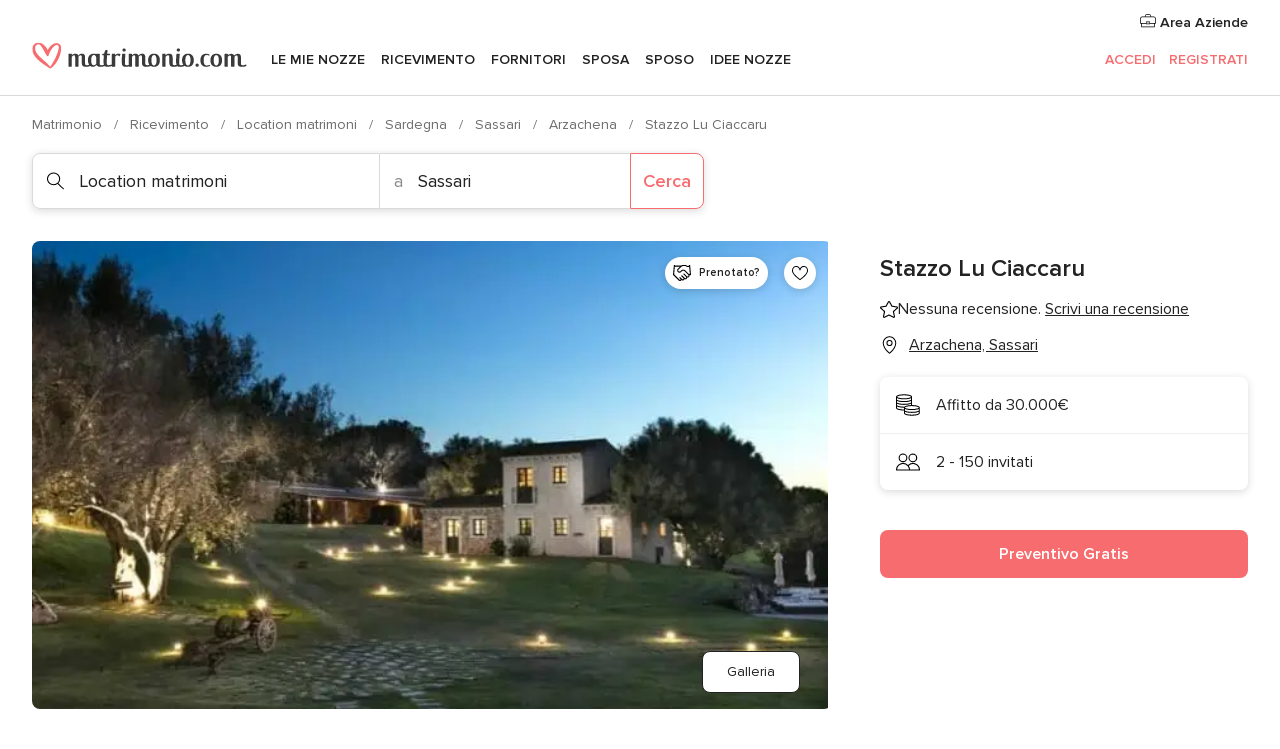

--- FILE ---
content_type: text/html; charset=UTF-8
request_url: https://www.matrimonio.com/location-matrimoni/stazzo-lu-ciaccaru--e262570
body_size: 35443
content:
<!DOCTYPE html>
<html lang="it-IT" prefix="og: http://ogp.me/ns#">
<head>
<meta http-equiv="Content-Type" content="text/html; charset=utf-8">
<title>Stazzo Lu Ciaccaru - Consulta la disponibilità e i prezzi</title>
<meta name="description" content="Stazzo Lu Ciaccaru (Location matrimoni Arzachena). Come i suoi stessi proprietari lo definiscono, Stazzo Lu Ciaccaru è prima di tutto una storia d&apos;amore. Non serve improvv...">
<meta name="keywords" content="Stazzo Lu Ciaccaru, Location matrimoni Stazzo Lu Ciaccaru, Ricevimento Stazzo Lu Ciaccaru, Matrimonio Stazzo Lu Ciaccaru, Nozze Stazzo Lu Ciaccaru, Location matrimoni Arzachena, Location matrimoni Sassari, Matrimonio Arzachena, Ricevimento Arzachena, Ricevimento Sassari, Matrimonio Sassari">
<meta name="robots" content="all">
<meta name="distribution" content="global">
<meta name="rating" content="general">
<meta name="pbdate" content="23:46:01 31/01/2026">
<link rel="canonical" href="https://www.matrimonio.com/location-matrimoni/stazzo-lu-ciaccaru--e262570">
<link rel="alternate" href="android-app://com.matrimonio.launcher/matrimoniocom/m.matrimonio.com/location-matrimoni/stazzo-lu-ciaccaru--e262570">
<meta name="viewport" content="width=device-width, initial-scale=1.0">
<meta name="apple-custom-itunes-app" content="app-id=606939610">
<meta name="apple-itunes-app" content="app-id=606939610, app-argument=https://app.appsflyer.com/id606939610?pid=WP-iOS-IT&c=WP-IT-LANDINGS&s=it">
<meta name="google-play-app" content="app-id=com.matrimonio.launcher">
<link rel="shortcut icon" href="https://www.matrimonio.com/mobile/assets/img/favicon/favicon.png">
<meta property="fb:pages" content="125509577464592" />
<meta property="fb:app_id" content="111914015519513" />
<meta property="og:type" content="website" />
<meta property="og:title" content="Stazzo Lu Ciaccaru" />
<meta property="og:description" content="Come i suoi stessi proprietari lo definiscono, Stazzo Lu Ciaccaru è prima di tutto una storia d&apos;amore. Non serve improvvisare se la location non è all&apos;altezza, ma in questo caso potrete dormire sogni tranquilli. La raffinatezza di questo luogo" />
<meta property="og:image" content="https://cdn0.matrimonio.com/vendor/2570/3_2/1280/jpg/img-20201019-155933_2_262570-160311601881101.jpeg">
<meta property="og:image:secure_url" content="https://cdn0.matrimonio.com/vendor/2570/3_2/1280/jpg/img-20201019-155933_2_262570-160311601881101.jpeg">
<meta property="og:image:alt" content="Stazzo Lu Ciaccaru">
<meta property="og:url" content="https://www.matrimonio.com/location-matrimoni/stazzo-lu-ciaccaru--e262570" />
<meta name="twitter:card" content="summary_large_image" />
<link rel="stylesheet" href="https://www.matrimonio.com/builds/desktop/css/symfnw-IT73-1-20260130-002-0_www_m_/WebBundleResponsiveMarketplaceStorefrontBodas.css">
<script>
var internalTrackingService = internalTrackingService || {
triggerSubmit : function() {},
triggerAbandon : function() {},
loaded : false
};
</script>
<script type="text/javascript">
function getCookie (name) {var b = document.cookie.match('(^|;)\\s*' + name + '\\s*=\\s*([^;]+)'); return b ? unescape(b.pop()) : null}
function overrideOneTrustGeo () {
const otgeoCookie = getCookie('otgeo') || '';
const regexp = /^([A-Za-z]+)(?:,([A-Za-z]+))?$/g;
const matches = [...otgeoCookie.matchAll(regexp)][0];
if (matches) {
const countryCode = matches[1];
const stateCode = matches[2];
const geolocationResponse = {
countryCode
};
if (stateCode) {
geolocationResponse.stateCode = stateCode;
}
return {
geolocationResponse
};
}
}
var OneTrust = overrideOneTrustGeo() || undefined;
</script>
<span class="ot-sdk-show-settings" style="display: none"></span>
<script src="https://cdn.cookielaw.org/scripttemplates/otSDKStub.js" data-language="it-IT" data-domain-script="6fcce6c3-f1fd-40b8-b4a4-105dc471be5a" data-ignore-ga='true' defer></script>
<script>var isCountryCookiesActiveByDefault=false,CONSENT_ANALYTICS_GROUP="C0002",CONSENT_PERSONALIZATION_GROUP="C0003",CONSENT_TARGETED_ADVERTISING_GROUP="C0004",CONSENT_SOCIAL_MEDIA_GROUP="C0005",cookieConsentContent='',hideCookieConsentLayer= '', OptanonAlertBoxClosed='';hideCookieConsentLayer=getCookie('hideCookieConsentLayer');OptanonAlertBoxClosed=getCookie('OptanonAlertBoxClosed');if(hideCookieConsentLayer==="1"||Boolean(OptanonAlertBoxClosed)){cookieConsentContent=queryStringToJSON(getCookie('OptanonConsent')||'');}function getCookie(e){var o=document.cookie.match("(^|;)\\s*"+e+"\\s*=\\s*([^;]+)");return o?unescape(o.pop()):null}function queryStringToJSON(e){var o=e.split("&"),t={};return o.forEach(function(e){e=e.split("="),t[e[0]]=decodeURIComponent(e[1]||"")}),JSON.parse(JSON.stringify(t))}function isCookieGroupAllowed(e){var o=cookieConsentContent.groups;if("string"!=typeof o){if(!isCountryCookiesActiveByDefault && e===CONSENT_ANALYTICS_GROUP && getCookie('hideCookieConsentLayer')==="1"){return true}return isCountryCookiesActiveByDefault;}for(var t=o.split(","),n=0;n<t.length;n++)if(t[n].indexOf(e,0)>=0)return"1"===t[n].split(":")[1];return!1}function userHasAcceptedTheCookies(){var e=document.getElementsByTagName("body")[0],o=document.createEvent("HTMLEvents");cookieConsentContent=queryStringToJSON(getCookie("OptanonConsent")||""),!0===isCookieGroupAllowed(CONSENT_ANALYTICS_GROUP)&&(o.initEvent("analyticsCookiesHasBeenAccepted",!0,!1),e.dispatchEvent(o)),!0===isCookieGroupAllowed(CONSENT_PERSONALIZATION_GROUP)&&(o.initEvent("personalizationCookiesHasBeenAccepted",!0,!1),e.dispatchEvent(o)),!0===isCookieGroupAllowed(CONSENT_TARGETED_ADVERTISING_GROUP)&&(o.initEvent("targetedAdvertisingCookiesHasBeenAccepted",!0,!1),e.dispatchEvent(o)),!0===isCookieGroupAllowed(CONSENT_SOCIAL_MEDIA_GROUP)&&(o.initEvent("socialMediaAdvertisingCookiesHasBeenAccepted",!0,!1),e.dispatchEvent(o))}</script>
<script>
document.getElementsByTagName('body')[0].addEventListener('oneTrustLoaded', function () {
if (OneTrust.GetDomainData()?.ConsentModel?.Name === 'notice only') {
const cookiePolicyLinkSelector = document.querySelectorAll('.ot-sdk-show-settings')
cookiePolicyLinkSelector.forEach((selector) => {
selector.style.display = 'none'
})
}
})
</script>
<script>
function CMP() {
var body = document.getElementsByTagName('body')[0];
var event = document.createEvent('HTMLEvents');
var callbackIAB = (tcData, success) => {
if (success && (tcData.eventStatus === 'tcloaded' || tcData.eventStatus === 'useractioncomplete')) {
window.__tcfapi('removeEventListener', 2, () => {
}, callbackIAB);
if ((typeof window.Optanon !== "undefined" &&
!window.Optanon.GetDomainData().IsIABEnabled) ||
(tcData.gdprApplies &&
typeof window.Optanon !== "undefined" &&
window.Optanon.GetDomainData().IsIABEnabled &&
getCookie('OptanonAlertBoxClosed'))) {
userHasAcceptedTheCookies();
}
if (isCookieGroupAllowed(CONSENT_ANALYTICS_GROUP) !== true) {
event.initEvent('analyticsCookiesHasBeenDenied', true, false);
body.dispatchEvent(event);
}
if (isCookieGroupAllowed(CONSENT_TARGETED_ADVERTISING_GROUP) !== true) {
event.initEvent('targetedAdvertisingCookiesHasBeenDenied', true, false);
body.dispatchEvent(event);
}
if (tcData.gdprApplies && typeof window.Optanon !== "undefined" && window.Optanon.GetDomainData().IsIABEnabled) {
event.initEvent('IABTcDataReady', true, false);
body.dispatchEvent(event);
} else {
event.initEvent('nonIABCountryDataReady', true, false);
body.dispatchEvent(event);
}
}
}
var cnt = 0;
var consentSetInterval = setInterval(function () {
cnt += 1;
if (cnt === 600) {
userHasAcceptedTheCookies();
clearInterval(consentSetInterval);
}
if (typeof window.Optanon !== "undefined" && !window.Optanon.GetDomainData().IsIABEnabled) {
clearInterval(consentSetInterval);
userHasAcceptedTheCookies();
event.initEvent('oneTrustLoaded', true, false);
body.dispatchEvent(event);
event.initEvent('nonIABCountryDataReady', true, false);
body.dispatchEvent(event);
}
if (typeof window.__tcfapi !== "undefined") {
event.initEvent('oneTrustLoaded', true, false);
body.dispatchEvent(event);
clearInterval(consentSetInterval);
window.__tcfapi('addEventListener', 2, callbackIAB);
}
});
}
function OptanonWrapper() {
CMP();
}
</script>
</head><body>
<script>
var gtagScript = function() { var s = document.createElement("script"), el = document.getElementsByTagName("script")[0]; s.defer = true;
s.src = "https://www.googletagmanager.com/gtag/js?id=G-S06FPGC3QV";
el.parentNode.insertBefore(s, el);}
window.dataLayer = window.dataLayer || [];
const analyticsGroupOpt = isCookieGroupAllowed(CONSENT_ANALYTICS_GROUP) === true;
const targetedAdsOpt = isCookieGroupAllowed(CONSENT_TARGETED_ADVERTISING_GROUP) === true;
const personalizationOpt = isCookieGroupAllowed(CONSENT_PERSONALIZATION_GROUP) === true;
window['gtag_enable_tcf_support'] = true;
document.getElementsByTagName('body')[0].addEventListener('oneTrustLoaded', function () {
gtagScript();
});
function gtag(){dataLayer.push(arguments);}
gtag('js', new Date());
gtag('consent', 'default', {
'analytics_storage': analyticsGroupOpt ? 'granted' : 'denied',
'ad_storage': targetedAdsOpt ? 'granted' : 'denied',
'ad_user_data': targetedAdsOpt ? 'granted' : 'denied',
'ad_user_personalization': targetedAdsOpt ? 'granted' : 'denied',
'functionality_storage': targetedAdsOpt ? 'granted' : 'denied',
'personalization_storage': personalizationOpt ? 'granted' : 'denied',
'security_storage': 'granted'
});
gtag('set', 'ads_data_redaction', !analyticsGroupOpt);
gtag('set', 'allow_ad_personalization_signals', analyticsGroupOpt);
gtag('set', 'allow_google_signals', analyticsGroupOpt);
gtag('set', 'allow_interest_groups', analyticsGroupOpt);
gtag('config', 'G-S06FPGC3QV', { groups: 'analytics', 'send_page_view': false });
gtag('config', 'AW-981308565', { groups: 'adwords' });
</script>

<div id="app-apps-download-banner" class="branch-banner-placeholder branchBannerPlaceholder"></div>

<a class="layoutSkipMain" href="#layoutMain">Vai ai contenuti principali</a>
<header class="layoutHeader">
<span class="layoutHeader__hamburger app-header-menu-toggle">
<i class="svgIcon app-svg-async svgIcon__list-menu "   data-name="_common/list-menu" data-svg="https://cdn1.matrimonio.com/assets/svg/optimized/_common/list-menu.svg" data-svg-lazyload="1"></i></span>
<a class="layoutHeader__logoAnchor app-analytics-event-click"
href="https://www.matrimonio.com/">
<img src="https://www.matrimonio.com/assets/img/logos/gen_logoHeader.svg"   alt="Matrimonio"  width="218" height="27"   >
</a>
<nav class="layoutHeader__nav app-header-nav">
<ul class="layoutNavMenu app-header-list">
<li class="layoutNavMenu__header">
<i class="svgIcon app-svg-async svgIcon__close layoutNavMenu__itemClose app-header-menu-toggle"   data-name="_common/close" data-svg="https://cdn1.matrimonio.com/assets/svg/optimized/_common/close.svg" data-svg-lazyload="1"></i>        </li>
<li class="layoutNavMenu__item app-header-menu-item-openSection layoutNavMenu__item--my_wedding ">
<a href="https://www.matrimonio.com/wedding-organizer"
class="layoutNavMenu__anchor app-header-menu-itemAnchor app-analytics-track-event-click "
data-tracking-section="header" data-tracking-category="Navigation" data-tracking-category-authed="1"
data-tracking-dt="tools"                >
Le mie nozze                </a>
<i class="svgIcon app-svg-async svgIcon__angleRightBlood layoutNavMenu__anchorArrow"   data-name="_common/angleRightBlood" data-svg="https://cdn1.matrimonio.com/assets/svg/optimized/_common/angleRightBlood.svg" data-svg-lazyload="1"></i>
<div class="layoutNavMenuTab app-header-menu-itemDropdown">
<div class="layoutNavMenuTab__layout">
<div class="layoutNavMenuTab__header">
<i class="svgIcon app-svg-async svgIcon__angleLeftBlood layoutNavMenuTab__icon app-header-menu-item-closeSection"   data-name="_common/angleLeftBlood" data-svg="https://cdn1.matrimonio.com/assets/svg/optimized/_common/angleLeftBlood.svg" data-svg-lazyload="1"></i>    <a class="layoutNavMenuTab__title" href="https://www.matrimonio.com/wedding-organizer">
Le mie nozze    </a>
<i class="svgIcon app-svg-async svgIcon__close layoutNavMenuTab__iconClose app-header-menu-toggle"   data-name="_common/close" data-svg="https://cdn1.matrimonio.com/assets/svg/optimized/_common/close.svg" data-svg-lazyload="1"></i></div>
<div class="layoutNavMenuTabMyWedding">
<div class="layoutNavMenuTabMyWeddingList">
<a class="layoutNavMenuTabMyWedding__title" href="https://www.matrimonio.com/wedding-organizer">
Il mio wedding organizer        </a>
<ul class="layoutNavMenuTabMyWeddingList__content ">
<li class="layoutNavMenuTabMyWeddingList__item layoutNavMenuTabMyWeddingList__item--viewAll">
<a href="https://www.matrimonio.com/wedding-organizer">Visualizza tutto</a>
</li>
<li class="layoutNavMenuTabMyWeddingList__item "
>
<a href="https://www.matrimonio.com/agenda-matrimonio">
<i class="svgIcon app-svg-async svgIcon__checklist layoutNavMenuTabMyWeddingList__itemIcon"   data-name="tools/categories/checklist" data-svg="https://cdn1.matrimonio.com/assets/svg/optimized/tools/categories/checklist.svg" data-svg-lazyload="1"></i>                        Agenda                    </a>
</li>
<li class="layoutNavMenuTabMyWeddingList__item "
>
<a href="https://www.matrimonio.com/lista-invitati-matrimonio">
<i class="svgIcon app-svg-async svgIcon__guests layoutNavMenuTabMyWeddingList__itemIcon"   data-name="tools/categories/guests" data-svg="https://cdn1.matrimonio.com/assets/svg/optimized/tools/categories/guests.svg" data-svg-lazyload="1"></i>                        Invitati                    </a>
</li>
<li class="layoutNavMenuTabMyWeddingList__item "
>
<a href="https://www.matrimonio.com/gestione-tavoli-matrimonio">
<i class="svgIcon app-svg-async svgIcon__tables layoutNavMenuTabMyWeddingList__itemIcon"   data-name="tools/categories/tables" data-svg="https://cdn1.matrimonio.com/assets/svg/optimized/tools/categories/tables.svg" data-svg-lazyload="1"></i>                        Tavoli                    </a>
</li>
<li class="layoutNavMenuTabMyWeddingList__item "
>
<a href="https://www.matrimonio.com/budgeter-matrimonio">
<i class="svgIcon app-svg-async svgIcon__budget layoutNavMenuTabMyWeddingList__itemIcon"   data-name="tools/categories/budget" data-svg="https://cdn1.matrimonio.com/assets/svg/optimized/tools/categories/budget.svg" data-svg-lazyload="1"></i>                        Budgeter                    </a>
</li>
<li class="layoutNavMenuTabMyWeddingList__item "
>
<a href="https://www.matrimonio.com/miei-fornitori-matrimonio">
<i class="svgIcon app-svg-async svgIcon__vendors layoutNavMenuTabMyWeddingList__itemIcon"   data-name="tools/categories/vendors" data-svg="https://cdn1.matrimonio.com/assets/svg/optimized/tools/categories/vendors.svg" data-svg-lazyload="1"></i>                        Fornitori                    </a>
</li>
<li class="layoutNavMenuTabMyWeddingList__item "
>
<a href="https://www.matrimonio.com/website/index.php?actionReferrer=8">
<i class="svgIcon app-svg-async svgIcon__website layoutNavMenuTabMyWeddingList__itemIcon"   data-name="tools/categories/website" data-svg="https://cdn1.matrimonio.com/assets/svg/optimized/tools/categories/website.svg" data-svg-lazyload="1"></i>                        Wedding Site                    </a>
</li>
<li class="layoutNavMenuTabMyWeddingList__item app-analytics-track-event-click"
data-tracking-category="Navigation"
data-tracking-section="header_venues"
data-tracking-dt="contest"
>
<a href="https://www.matrimonio.com/sorteggio">
<i class="svgIcon app-svg-async svgIcon__contest layoutNavMenuTabMyWeddingList__itemIcon"   data-name="tools/categories/contest" data-svg="https://cdn1.matrimonio.com/assets/svg/optimized/tools/categories/contest.svg" data-svg-lazyload="1"></i>                        Concorso                    </a>
</li>
</ul>
</div>
<div class="layoutNavMenuTabMyWeddingBanners">
<div class="layoutNavMenuBannerBox app-header-menu-banner app-link "
data-href="https://www.matrimonio.com/app-matrimonio"
>
<div class="layoutNavMenuBannerBox__content">
<p class="layoutNavMenuBannerBox__title">Scarica l'app</p>
<span class="layoutNavMenuBannerBox__subtitle">Organizza il tuo matrimonio quando e dove vuoi</span>
</div>
<img data-src="https://www.matrimonio.com/assets/img/logos/square-icon.svg"  class="lazyload layoutNavMenuBannerBox__icon" alt="Icona app"  width="60" height="60"  >
</div>
<div class="layoutNavMenuBannerBox app-header-menu-banner app-link "
data-href="https://www.matrimonio.com/album-matrimonio-wedshoots"
>
<div class="layoutNavMenuBannerBox__content">
<a class="layoutNavMenuBannerBox__title" href="https://www.matrimonio.com/album-matrimonio-wedshoots">Wedshoots</a>
<span class="layoutNavMenuBannerBox__subtitle">Tutte le foto dei tuoi invitati in un solo album</span>
</div>
<img data-src="https://www.matrimonio.com/assets/img/wedshoots/ico_wedshoots.svg"  class="lazyload layoutNavMenuBannerBox__icon" alt="Icona Wedshoots"  width="60" height="60"  >
</div>
</div>
</div>    </div>
</div>
</li>
<li class="layoutNavMenu__item app-header-menu-item-openSection layoutNavMenu__item--venues ">
<a href="https://www.matrimonio.com/ricevimento"
class="layoutNavMenu__anchor app-header-menu-itemAnchor app-analytics-track-event-click "
data-tracking-section="header" data-tracking-category="Navigation" data-tracking-category-authed="1"
data-tracking-dt="venues"                >
Ricevimento                </a>
<i class="svgIcon app-svg-async svgIcon__angleRightBlood layoutNavMenu__anchorArrow"   data-name="_common/angleRightBlood" data-svg="https://cdn1.matrimonio.com/assets/svg/optimized/_common/angleRightBlood.svg" data-svg-lazyload="1"></i>
<div class="layoutNavMenuTab app-header-menu-itemDropdown">
<div class="layoutNavMenuTab__layout">
<div class="layoutNavMenuTab__header">
<i class="svgIcon app-svg-async svgIcon__angleLeftBlood layoutNavMenuTab__icon app-header-menu-item-closeSection"   data-name="_common/angleLeftBlood" data-svg="https://cdn1.matrimonio.com/assets/svg/optimized/_common/angleLeftBlood.svg" data-svg-lazyload="1"></i>    <a class="layoutNavMenuTab__title" href="https://www.matrimonio.com/ricevimento">
Ricevimento    </a>
<i class="svgIcon app-svg-async svgIcon__close layoutNavMenuTab__iconClose app-header-menu-toggle"   data-name="_common/close" data-svg="https://cdn1.matrimonio.com/assets/svg/optimized/_common/close.svg" data-svg-lazyload="1"></i></div>
<div class="layoutNavMenuTabVenues">
<div class="layoutNavMenuTabVenues__categories">
<div class="layoutNavMenuTabVenuesList">
<a class="layoutNavMenuTabVenues__title"
href="https://www.matrimonio.com/ricevimento">
Ricevimento            </a>
<ul class="layoutNavMenuTabVenuesList__content">
<li class="layoutNavMenuTabVenuesList__item layoutNavMenuTabVenuesList__item--viewAll">
<a href="https://www.matrimonio.com/ricevimento">Visualizza tutto</a>
</li>
<li class="layoutNavMenuTabVenuesList__item">
<a href="https://www.matrimonio.com/ville-matrimoni">
Ville matrimoni                        </a>
</li>
<li class="layoutNavMenuTabVenuesList__item">
<a href="https://www.matrimonio.com/agriturismo-ricevimenti">
Agriturismo ricevimenti                        </a>
</li>
<li class="layoutNavMenuTabVenuesList__item">
<a href="https://www.matrimonio.com/hotel-ricevimenti">
Hotel ricevimenti                        </a>
</li>
<li class="layoutNavMenuTabVenuesList__item">
<a href="https://www.matrimonio.com/ristoranti-ricevimenti">
Ristoranti ricevimenti                        </a>
</li>
<li class="layoutNavMenuTabVenuesList__item">
<a href="https://www.matrimonio.com/sala-ricevimenti">
Sala ricevimenti                        </a>
</li>
<li class="layoutNavMenuTabVenuesList__item">
<a href="https://www.matrimonio.com/catering-matrimoni">
Catering matrimoni                        </a>
</li>
<li class="layoutNavMenuTabVenuesList__item">
<a href="https://www.matrimonio.com/castelli-matrimoni">
Castelli matrimoni                        </a>
</li>
<li class="layoutNavMenuTabVenuesList__item">
<a href="https://www.matrimonio.com/matrimoni-in-spiaggia">
Matrimoni in spiaggia                        </a>
</li>
<li class="layoutNavMenuTabVenuesList__item">
<a href="https://www.matrimonio.com/location-matrimoni">
Location matrimoni                        </a>
</li>
<li class="layoutNavMenuTabVenuesList__item layoutNavMenuTabVenuesList__item--highlight">
<a href="https://www.matrimonio.com/promozioni/ricevimento">
Promozioni                        </a>
</li>
</ul>
</div>
</div>
<div class="layoutNavMenuTabVenuesBanners">
<div class="layoutNavMenuBannerBox app-header-menu-banner app-link app-analytics-track-event-click"
data-href="https://www.matrimonio.com/destination-wedding"
data-tracking-section=header_venues                      data-tracking-category=Navigation                      data-tracking-dt=destination_weddings         >
<div class="layoutNavMenuBannerBox__content">
<p class="layoutNavMenuBannerBox__title">Destination Weddings</p>
<span class="layoutNavMenuBannerBox__subtitle">Il tuo matrimonio da sogno all'estero.</span>
</div>
<img class="svgIcon svgIcon__plane_destination layoutNavMenuBannerBox__icon lazyload" data-src="https://cdn1.matrimonio.com/assets/svg/original/illustration/plane_destination.svg"  alt="illustration plane destination" width="56" height="56" >    </div>
<div class="layoutNavMenuBannerBox app-header-menu-banner app-link app-analytics-track-event-click"
data-href="https://www.matrimonio.com/sorteggio"
data-tracking-section=header_venues                      data-tracking-category=Navigation                      data-tracking-dt=contest         >
<div class="layoutNavMenuBannerBox__content">
<p class="layoutNavMenuBannerBox__title">Vinci 5.000&euro;</p>
<span class="layoutNavMenuBannerBox__subtitle">Partecipa alla 155ª edizione del concorso di Matrimonio.com</span>
</div>
<img class="svgIcon svgIcon__stars layoutNavMenuBannerBox__icon lazyload" data-src="https://cdn1.matrimonio.com/assets/svg/original/illustration/stars.svg"  alt="illustration stars" width="56" height="56" >    </div>
</div>
</div>
</div>
</div>
</li>
<li class="layoutNavMenu__item app-header-menu-item-openSection layoutNavMenu__item--vendors ">
<a href="https://www.matrimonio.com/fornitori"
class="layoutNavMenu__anchor app-header-menu-itemAnchor app-analytics-track-event-click "
data-tracking-section="header" data-tracking-category="Navigation" data-tracking-category-authed="1"
data-tracking-dt="vendors"                >
Fornitori                </a>
<i class="svgIcon app-svg-async svgIcon__angleRightBlood layoutNavMenu__anchorArrow"   data-name="_common/angleRightBlood" data-svg="https://cdn1.matrimonio.com/assets/svg/optimized/_common/angleRightBlood.svg" data-svg-lazyload="1"></i>
<div class="layoutNavMenuTab app-header-menu-itemDropdown">
<div class="layoutNavMenuTab__layout">
<div class="layoutNavMenuTab__header">
<i class="svgIcon app-svg-async svgIcon__angleLeftBlood layoutNavMenuTab__icon app-header-menu-item-closeSection"   data-name="_common/angleLeftBlood" data-svg="https://cdn1.matrimonio.com/assets/svg/optimized/_common/angleLeftBlood.svg" data-svg-lazyload="1"></i>    <a class="layoutNavMenuTab__title" href="https://www.matrimonio.com/fornitori">
Fornitori    </a>
<i class="svgIcon app-svg-async svgIcon__close layoutNavMenuTab__iconClose app-header-menu-toggle"   data-name="_common/close" data-svg="https://cdn1.matrimonio.com/assets/svg/optimized/_common/close.svg" data-svg-lazyload="1"></i></div>
<div class="layoutNavMenuTabVendors">
<div class="layoutNavMenuTabVendors__content layoutNavMenuTabVendors__contentBig">
<div class="layoutNavMenuTabVendorsList">
<a class="layoutNavMenuTabVendors__title" href="https://www.matrimonio.com/fornitori">
Trova i fornitori per le tue nozze            </a>
<ul class="layoutNavMenuTabVendorsList__content">
<li class="layoutNavMenuTabVendorsList__item layoutNavMenuTabVendorsList__item--viewAll">
<a href="https://www.matrimonio.com/fornitori">Visualizza tutto</a>
</li>
<li class="layoutNavMenuTabVendorsList__item">
<i class="svgIcon app-svg-async svgIcon__categPhoto layoutNavMenuTabVendorsList__itemIcon"   data-name="vendors/categories/categPhoto" data-svg="https://cdn1.matrimonio.com/assets/svg/optimized/vendors/categories/categPhoto.svg" data-svg-lazyload="1"></i>                        <a href="https://www.matrimonio.com/fotografo-matrimonio">
Fotografo matrimonio                        </a>
</li>
<li class="layoutNavMenuTabVendorsList__item">
<i class="svgIcon app-svg-async svgIcon__categVideo layoutNavMenuTabVendorsList__itemIcon"   data-name="vendors/categories/categVideo" data-svg="https://cdn1.matrimonio.com/assets/svg/optimized/vendors/categories/categVideo.svg" data-svg-lazyload="1"></i>                        <a href="https://www.matrimonio.com/video-matrimonio">
Video Matrimonio                        </a>
</li>
<li class="layoutNavMenuTabVendorsList__item">
<i class="svgIcon app-svg-async svgIcon__categMusic layoutNavMenuTabVendorsList__itemIcon"   data-name="vendors/categories/categMusic" data-svg="https://cdn1.matrimonio.com/assets/svg/optimized/vendors/categories/categMusic.svg" data-svg-lazyload="1"></i>                        <a href="https://www.matrimonio.com/musica-matrimonio">
Musica matrimonio                        </a>
</li>
<li class="layoutNavMenuTabVendorsList__item">
<i class="svgIcon app-svg-async svgIcon__categRental layoutNavMenuTabVendorsList__itemIcon"   data-name="vendors/categories/categRental" data-svg="https://cdn1.matrimonio.com/assets/svg/optimized/vendors/categories/categRental.svg" data-svg-lazyload="1"></i>                        <a href="https://www.matrimonio.com/auto-matrimonio">
Auto matrimonio                        </a>
</li>
<li class="layoutNavMenuTabVendorsList__item">
<i class="svgIcon app-svg-async svgIcon__categTransport layoutNavMenuTabVendorsList__itemIcon"   data-name="vendors/categories/categTransport" data-svg="https://cdn1.matrimonio.com/assets/svg/optimized/vendors/categories/categTransport.svg" data-svg-lazyload="1"></i>                        <a href="https://www.matrimonio.com/noleggio-autobus">
Noleggio autobus                        </a>
</li>
<li class="layoutNavMenuTabVendorsList__item">
<i class="svgIcon app-svg-async svgIcon__categFlower layoutNavMenuTabVendorsList__itemIcon"   data-name="vendors/categories/categFlower" data-svg="https://cdn1.matrimonio.com/assets/svg/optimized/vendors/categories/categFlower.svg" data-svg-lazyload="1"></i>                        <a href="https://www.matrimonio.com/fiori-matrimonio">
Fiori matrimonio                        </a>
</li>
<li class="layoutNavMenuTabVendorsList__item">
<i class="svgIcon app-svg-async svgIcon__categInvite layoutNavMenuTabVendorsList__itemIcon"   data-name="vendors/categories/categInvite" data-svg="https://cdn1.matrimonio.com/assets/svg/optimized/vendors/categories/categInvite.svg" data-svg-lazyload="1"></i>                        <a href="https://www.matrimonio.com/partecipazioni-nozze">
Partecipazioni nozze                        </a>
</li>
<li class="layoutNavMenuTabVendorsList__item">
<i class="svgIcon app-svg-async svgIcon__categGift layoutNavMenuTabVendorsList__itemIcon"   data-name="vendors/categories/categGift" data-svg="https://cdn1.matrimonio.com/assets/svg/optimized/vendors/categories/categGift.svg" data-svg-lazyload="1"></i>                        <a href="https://www.matrimonio.com/bomboniere">
Bomboniere                        </a>
</li>
</ul>
</div>
<div class="layoutNavMenuTabVendorsPremium">
<p class="layoutNavMenuTabVendorsPremium__subtitle">In evidenza</p>
<ul class="layoutNavMenuTabVendorsPremium__content">
<li class="layoutNavMenuTabVendorsPremium__item">
<div data-href="https://www.matrimonio.com/anfm" class="layoutNavMenuTabVendorsPremium__link link app-header-menu-premium-link app-link">
<img data-src="https://cdn1.matrimonio.com/assets/img/directory/gen_miniLogo-74.jpg"  class="lazyload layoutNavMenuTabVendorsPremium__image" alt="Fotografi garanzie ANFM"  width="50" height="50"  >
Fotografi garanzie ANFM                            </div>
</li>
</ul>
</div>
<div class="layoutNavMenuTabVendorsListOthers">
<p class="layoutNavMenuTabVendorsListOthers__subtitle">Altre categorie</p>
<ul class="layoutNavMenuTabVendorsListOthers__container">
<li class="layoutNavMenuTabVendorsListOthers__item">
<a href="https://www.matrimonio.com/noleggio-arredi">
Noleggio arredi                        </a>
</li>
<li class="layoutNavMenuTabVendorsListOthers__item">
<a href="https://www.matrimonio.com/noleggio-tensostrutture">
Noleggio tensostrutture                        </a>
</li>
<li class="layoutNavMenuTabVendorsListOthers__item">
<a href="https://www.matrimonio.com/animazione-matrimoni">
Animazione Matrimoni                        </a>
</li>
<li class="layoutNavMenuTabVendorsListOthers__item">
<a href="https://www.matrimonio.com/decorazioni-matrimonio">
Decorazioni matrimonio                        </a>
</li>
<li class="layoutNavMenuTabVendorsListOthers__item">
<a href="https://www.matrimonio.com/lista-di-nozze">
Lista di nozze                        </a>
</li>
<li class="layoutNavMenuTabVendorsListOthers__item">
<a href="https://www.matrimonio.com/wedding-planner">
Wedding planner                        </a>
</li>
<li class="layoutNavMenuTabVendorsListOthers__item">
<a href="https://www.matrimonio.com/noleggio-carrozze">
Noleggio carrozze                        </a>
</li>
<li class="layoutNavMenuTabVendorsListOthers__item">
<a href="https://www.matrimonio.com/viaggio-di-nozze">
Viaggio di nozze                        </a>
</li>
<li class="layoutNavMenuTabVendorsListOthers__item">
<a href="https://www.matrimonio.com/proposte-originali">
Proposte originali                        </a>
</li>
<li class="layoutNavMenuTabVendorsListOthers__item">
<a href="https://www.matrimonio.com/torte-nuziali">
Torte nuziali                        </a>
</li>
<li class="layoutNavMenuTabVendorsListOthers__item">
<a href="https://www.matrimonio.com/photo-booth">
Photo booth                        </a>
</li>
<li class="layoutNavMenuTabVendorsListOthers__deals">
<a href="https://www.matrimonio.com/promozioni/fornitori">
Promozioni                        </a>
</li>
</ul>
</div>
</div>
<div class="layoutNavMenuTabVendorsBanners hasPremium">
<div class="layoutNavMenuBannerBox app-header-menu-banner app-link app-analytics-track-event-click"
data-href="https://www.matrimonio.com/destination-wedding"
data-tracking-section=header_vendors                      data-tracking-category=Navigation                      data-tracking-dt=destination_weddings         >
<div class="layoutNavMenuBannerBox__content">
<p class="layoutNavMenuBannerBox__title">Destination Weddings</p>
<span class="layoutNavMenuBannerBox__subtitle">Il tuo matrimonio da sogno all'estero.</span>
</div>
<img class="svgIcon svgIcon__plane_destination layoutNavMenuBannerBox__icon lazyload" data-src="https://cdn1.matrimonio.com/assets/svg/original/illustration/plane_destination.svg"  alt="illustration plane destination" width="56" height="56" >    </div>
<div class="layoutNavMenuBannerBox app-header-menu-banner app-link app-analytics-track-event-click"
data-href="https://www.matrimonio.com/sorteggio"
data-tracking-section=header_vendors                      data-tracking-category=Navigation                      data-tracking-dt=contest         >
<div class="layoutNavMenuBannerBox__content">
<p class="layoutNavMenuBannerBox__title">Vinci 5.000&euro;</p>
<span class="layoutNavMenuBannerBox__subtitle">Partecipa alla 155ª edizione del concorso di Matrimonio.com</span>
</div>
<img class="svgIcon svgIcon__stars layoutNavMenuBannerBox__icon lazyload" data-src="https://cdn1.matrimonio.com/assets/svg/original/illustration/stars.svg"  alt="illustration stars" width="56" height="56" >    </div>
</div>
</div>    </div>
</div>
</li>
<li class="layoutNavMenu__item app-header-menu-item-openSection layoutNavMenu__item--brides ">
<a href="https://www.matrimonio.com/sposa"
class="layoutNavMenu__anchor app-header-menu-itemAnchor app-analytics-track-event-click "
data-tracking-section="header" data-tracking-category="Navigation" data-tracking-category-authed="1"
>
Sposa                </a>
<i class="svgIcon app-svg-async svgIcon__angleRightBlood layoutNavMenu__anchorArrow"   data-name="_common/angleRightBlood" data-svg="https://cdn1.matrimonio.com/assets/svg/optimized/_common/angleRightBlood.svg" data-svg-lazyload="1"></i>
<div class="layoutNavMenuTab app-header-menu-itemDropdown">
<div class="layoutNavMenuTab__layout">
<div class="layoutNavMenuTab__header">
<i class="svgIcon app-svg-async svgIcon__angleLeftBlood layoutNavMenuTab__icon app-header-menu-item-closeSection"   data-name="_common/angleLeftBlood" data-svg="https://cdn1.matrimonio.com/assets/svg/optimized/_common/angleLeftBlood.svg" data-svg-lazyload="1"></i>    <a class="layoutNavMenuTab__title" href="https://www.matrimonio.com/sposa">
Spose    </a>
<i class="svgIcon app-svg-async svgIcon__close layoutNavMenuTab__iconClose app-header-menu-toggle"   data-name="_common/close" data-svg="https://cdn1.matrimonio.com/assets/svg/optimized/_common/close.svg" data-svg-lazyload="1"></i></div>
<div class="layoutNavMenuTabBridesGrooms">
<div class="layoutNavMenuTabBridesGroomsList">
<a class="layoutNavMenuTabBridesGrooms__title" href="https://www.matrimonio.com/sposa">
Spose        </a>
<ul class="layoutNavMenuTabBridesGroomsList__content">
<li class="layoutNavMenuTabBridesGroomsList__item layoutNavMenuTabBridesGroomsList__item--viewAll">
<a href="https://www.matrimonio.com/sposa">Visualizza tutto</a>
</li>
<li class="layoutNavMenuTabBridesGroomsList__item">
<a href="https://www.matrimonio.com/abiti-da-sposa">
Abiti da sposa                    </a>
</li>
<li class="layoutNavMenuTabBridesGroomsList__item">
<a href="https://www.matrimonio.com/accessori-sposa">
Accessori sposa                    </a>
</li>
<li class="layoutNavMenuTabBridesGroomsList__item">
<a href="https://www.matrimonio.com/abiti-da-cerimonia">
Abiti da cerimonia                    </a>
</li>
<li class="layoutNavMenuTabBridesGroomsList__item">
<a href="https://www.matrimonio.com/acconciature-sposa">
Acconciature sposa                    </a>
</li>
<li class="layoutNavMenuTabBridesGroomsList__item">
<a href="https://www.matrimonio.com/trucco-sposa">
Trucco sposa                    </a>
</li>
<li class="layoutNavMenuTabBridesGroomsList__item">
<a href="https://www.matrimonio.com/trattamenti-estetici">
Trattamenti estetici                    </a>
</li>
<li class="layoutNavMenuTabBridesGroomsList__item">
<a href="https://www.matrimonio.com/gioielleria">
Gioielleria                    </a>
</li>
<li class="layoutNavMenuTabBridesGroomsList__item">
<a href="https://www.matrimonio.com/fedi-nuziali">
Fedi nuziali                    </a>
</li>
<li class="layoutNavMenuTabBridesGroomsList__item layoutNavMenuTabBridesGroomsList__item--highlight">
<a href="https://www.matrimonio.com/promozioni/sposa">
Promozioni                </a>
</li>
</ul>
</div>
</div>    </div>
</div>
</li>
<li class="layoutNavMenu__item app-header-menu-item-openSection layoutNavMenu__item--grooms ">
<a href="https://www.matrimonio.com/sposo"
class="layoutNavMenu__anchor app-header-menu-itemAnchor app-analytics-track-event-click "
data-tracking-section="header" data-tracking-category="Navigation" data-tracking-category-authed="1"
>
Sposo                </a>
<i class="svgIcon app-svg-async svgIcon__angleRightBlood layoutNavMenu__anchorArrow"   data-name="_common/angleRightBlood" data-svg="https://cdn1.matrimonio.com/assets/svg/optimized/_common/angleRightBlood.svg" data-svg-lazyload="1"></i>
<div class="layoutNavMenuTab app-header-menu-itemDropdown">
<div class="layoutNavMenuTab__layout">
<div class="layoutNavMenuTab__header">
<i class="svgIcon app-svg-async svgIcon__angleLeftBlood layoutNavMenuTab__icon app-header-menu-item-closeSection"   data-name="_common/angleLeftBlood" data-svg="https://cdn1.matrimonio.com/assets/svg/optimized/_common/angleLeftBlood.svg" data-svg-lazyload="1"></i>    <a class="layoutNavMenuTab__title" href="https://www.matrimonio.com/sposo">
Sposi    </a>
<i class="svgIcon app-svg-async svgIcon__close layoutNavMenuTab__iconClose app-header-menu-toggle"   data-name="_common/close" data-svg="https://cdn1.matrimonio.com/assets/svg/optimized/_common/close.svg" data-svg-lazyload="1"></i></div>
<div class="layoutNavMenuTabBridesGrooms">
<div class="layoutNavMenuTabBridesGroomsList">
<a class="layoutNavMenuTabBridesGrooms__title" href="https://www.matrimonio.com/sposo">
Sposi        </a>
<ul class="layoutNavMenuTabBridesGroomsList__content">
<li class="layoutNavMenuTabBridesGroomsList__item layoutNavMenuTabBridesGroomsList__item--viewAll">
<a href="https://www.matrimonio.com/sposo">Visualizza tutto</a>
</li>
<li class="layoutNavMenuTabBridesGroomsList__item">
<a href="https://www.matrimonio.com/vestiti-sposo">
Vestiti sposo                    </a>
</li>
<li class="layoutNavMenuTabBridesGroomsList__item">
<a href="https://www.matrimonio.com/accessori-sposo">
Accessori sposo                    </a>
</li>
<li class="layoutNavMenuTabBridesGroomsList__item">
<a href="https://www.matrimonio.com/estetica-maschile">
Estetica maschile                    </a>
</li>
<li class="layoutNavMenuTabBridesGroomsList__item layoutNavMenuTabBridesGroomsList__item--highlight">
<a href="https://www.matrimonio.com/promozioni/sposo">
Promozioni                </a>
</li>
</ul>
</div>
</div>    </div>
</div>
</li>
<li class="layoutNavMenu__item app-header-menu-item-openSection layoutNavMenu__item--articles ">
<a href="https://www.matrimonio.com/articoli"
class="layoutNavMenu__anchor app-header-menu-itemAnchor app-analytics-track-event-click "
data-tracking-section="header" data-tracking-category="Navigation" data-tracking-category-authed="1"
data-tracking-dt="ideas"                >
Idee nozze                </a>
<i class="svgIcon app-svg-async svgIcon__angleRightBlood layoutNavMenu__anchorArrow"   data-name="_common/angleRightBlood" data-svg="https://cdn1.matrimonio.com/assets/svg/optimized/_common/angleRightBlood.svg" data-svg-lazyload="1"></i>
<div class="layoutNavMenuTab app-header-menu-itemDropdown">
<div class="layoutNavMenuTab__layout">
<div class="layoutNavMenuTab__header">
<i class="svgIcon app-svg-async svgIcon__angleLeftBlood layoutNavMenuTab__icon app-header-menu-item-closeSection"   data-name="_common/angleLeftBlood" data-svg="https://cdn1.matrimonio.com/assets/svg/optimized/_common/angleLeftBlood.svg" data-svg-lazyload="1"></i>    <a class="layoutNavMenuTab__title" href="https://www.matrimonio.com/articoli">
Idee nozze    </a>
<i class="svgIcon app-svg-async svgIcon__close layoutNavMenuTab__iconClose app-header-menu-toggle"   data-name="_common/close" data-svg="https://cdn1.matrimonio.com/assets/svg/optimized/_common/close.svg" data-svg-lazyload="1"></i></div>
<div class="layoutNavMenuTabArticles">
<div class="layoutNavMenuTabArticlesList">
<a class="layoutNavMenuTabArticles__title" href="https://www.matrimonio.com/articoli">
Ispirazione e consigli per il tuo matrimonio        </a>
<ul class="layoutNavMenuTabArticlesList__content">
<li class="layoutNavMenuTabArticlesList__item layoutNavMenuTabArticlesList__item--viewAll">
<a href="https://www.matrimonio.com/articoli">Visualizza tutto</a>
</li>
<li class="layoutNavMenuTabArticlesList__item">
<a href="https://www.matrimonio.com/articoli/prima-delle-nozze--t1">
Prima delle nozze                    </a>
</li>
<li class="layoutNavMenuTabArticlesList__item">
<a href="https://www.matrimonio.com/articoli/la-cerimonia--t2">
La cerimonia                    </a>
</li>
<li class="layoutNavMenuTabArticlesList__item">
<a href="https://www.matrimonio.com/articoli/il-ricevimento--t3">
Il ricevimento                    </a>
</li>
<li class="layoutNavMenuTabArticlesList__item">
<a href="https://www.matrimonio.com/articoli/i-servizi-per-il-tuo-matrimonio--t4">
I servizi per il tuo matrimonio                    </a>
</li>
<li class="layoutNavMenuTabArticlesList__item">
<a href="https://www.matrimonio.com/articoli/moda-nuziale--t5">
Moda nuziale                    </a>
</li>
<li class="layoutNavMenuTabArticlesList__item">
<a href="https://www.matrimonio.com/articoli/bellezza--t6">
Bellezza                    </a>
</li>
<li class="layoutNavMenuTabArticlesList__item">
<a href="https://www.matrimonio.com/articoli/luna-di-miele--t7">
Luna di miele                    </a>
</li>
<li class="layoutNavMenuTabArticlesList__item">
<a href="https://www.matrimonio.com/articoli/dopo-il-matrimonio--t8">
Dopo il matrimonio                    </a>
</li>
<li class="layoutNavMenuTabArticlesList__item">
<a href="https://www.matrimonio.com/articoli/fai-da-te--t62">
Fai da te                    </a>
</li>
<li class="layoutNavMenuTabArticlesList__item">
<a href="https://www.matrimonio.com/articoli/reportage-di-nozze--t63">
Reportage di nozze                    </a>
</li>
</ul>
</div>
<div class="layoutNavMenuTabArticlesBanners">
<div class="layoutNavMenuTabArticlesBannersItem app-header-menu-banner app-link"
data-href="https://www.matrimonio.com/racconto-matrimonio">
<figure class="layoutNavMenuTabArticlesBannersItem__figure">
<img data-src="https://www.matrimonio.com/assets/img/components/header/tabs/realweddings_banner.jpg" data-srcset="https://www.matrimonio.com/assets/img/components/header/tabs/realweddings_banner@2x.jpg 2x" class="lazyload layoutNavMenuTabArticlesBannersItem__image" alt="Real wedding"  width="304" height="90"  >
<figcaption class="layoutNavMenuTabArticlesBannersItem__content">
<a href="https://www.matrimonio.com/racconto-matrimonio"
title="Real wedding"
class="layoutNavMenuTabArticlesBannersItem__title">Real wedding</a>
<p class="layoutNavMenuTabArticlesBannersItem__description">
Ogni matrimonio è unico ed è il coronamento di una bella storia d'amore.            </p>
</figcaption>
</figure>
</div>
<div class="layoutNavMenuTabArticlesBannersItem app-header-menu-banner app-link"
data-href="https://www.matrimonio.com/luna-di-miele">
<figure class="layoutNavMenuTabArticlesBannersItem__figure">
<img data-src="https://www.matrimonio.com/assets/img/components/header/tabs/honeymoons_banner.jpg" data-srcset="https://www.matrimonio.com/assets/img/components/header/tabs/honeymoons_banner@2x.jpg 2x" class="lazyload layoutNavMenuTabArticlesBannersItem__image" alt="Luna di miele"  width="304" height="90"  >
<figcaption class="layoutNavMenuTabArticlesBannersItem__content">
<a href="https://www.matrimonio.com/luna-di-miele"
title="Luna di miele"
class="layoutNavMenuTabArticlesBannersItem__title">Luna di miele</a>
<p class="layoutNavMenuTabArticlesBannersItem__description">
Scopri le migliori destinazioni per una luna di miele da sogno.            </p>
</figcaption>
</figure>
</div>
</div>
</div>    </div>
</div>
</li>
<li class="layoutNavMenu__item app-header-menu-item-openSection layoutNavMenu__item--community ">
<a href="https://community.matrimonio.com/"
class="layoutNavMenu__anchor app-header-menu-itemAnchor app-analytics-track-event-click "
data-tracking-section="header" data-tracking-category="Navigation" data-tracking-category-authed="1"
data-tracking-dt="community"                >
Community                </a>
<i class="svgIcon app-svg-async svgIcon__angleRightBlood layoutNavMenu__anchorArrow"   data-name="_common/angleRightBlood" data-svg="https://cdn1.matrimonio.com/assets/svg/optimized/_common/angleRightBlood.svg" data-svg-lazyload="1"></i>
<div class="layoutNavMenuTab app-header-menu-itemDropdown">
<div class="layoutNavMenuTab__layout">
<div class="layoutNavMenuTab__header">
<i class="svgIcon app-svg-async svgIcon__angleLeftBlood layoutNavMenuTab__icon app-header-menu-item-closeSection"   data-name="_common/angleLeftBlood" data-svg="https://cdn1.matrimonio.com/assets/svg/optimized/_common/angleLeftBlood.svg" data-svg-lazyload="1"></i>    <a class="layoutNavMenuTab__title" href="https://community.matrimonio.com/">
Community    </a>
<i class="svgIcon app-svg-async svgIcon__close layoutNavMenuTab__iconClose app-header-menu-toggle"   data-name="_common/close" data-svg="https://cdn1.matrimonio.com/assets/svg/optimized/_common/close.svg" data-svg-lazyload="1"></i></div>
<div class="layoutNavMenuTabCommunity">
<div class="layoutNavMenuTabCommunityList">
<a class="layoutNavMenuTabCommunity__title" href="https://community.matrimonio.com/">
Gruppi per argomento        </a>
<ul class="layoutNavMenuTabCommunityList__content">
<li class="layoutNavMenuTabCommunityList__item layoutNavMenuTabCommunityList__item--viewAll">
<a href="https://community.matrimonio.com/">Visualizza tutto</a>
</li>
<li class="layoutNavMenuTabCommunityList__item">
<a href="https://community.matrimonio.com/community/organizzazione-matrimonio">
Organizzazione matrimonio                    </a>
</li>
<li class="layoutNavMenuTabCommunityList__item">
<a href="https://community.matrimonio.com/community/prima-delle-nozze">
Prima delle nozze                    </a>
</li>
<li class="layoutNavMenuTabCommunityList__item">
<a href="https://community.matrimonio.com/community/moda-nozze">
Moda nozze                    </a>
</li>
<li class="layoutNavMenuTabCommunityList__item">
<a href="https://community.matrimonio.com/community/ricevimento-di-nozze">
Ricevimento di nozze                    </a>
</li>
<li class="layoutNavMenuTabCommunityList__item">
<a href="https://community.matrimonio.com/community/fai-da-te">
Fai da te                    </a>
</li>
<li class="layoutNavMenuTabCommunityList__item">
<a href="https://community.matrimonio.com/community/matrimonio-com">
Matrimonio.com                    </a>
</li>
<li class="layoutNavMenuTabCommunityList__item">
<a href="https://community.matrimonio.com/community/luna-di-miele">
Luna di miele                    </a>
</li>
<li class="layoutNavMenuTabCommunityList__item">
<a href="https://community.matrimonio.com/community/salute-bellezza-e-dieta">
Salute, bellezza e dieta                    </a>
</li>
<li class="layoutNavMenuTabCommunityList__item">
<a href="https://community.matrimonio.com/community/ceremonia-nuziale">
Cerimonia nuziale                    </a>
</li>
<li class="layoutNavMenuTabCommunityList__item">
<a href="https://community.matrimonio.com/community/vivere-insieme">
Vita di coppia                    </a>
</li>
<li class="layoutNavMenuTabCommunityList__item">
<a href="https://community.matrimonio.com/community/neo-spose">
Just Married                    </a>
</li>
<li class="layoutNavMenuTabCommunityList__item">
<a href="https://community.matrimonio.com/community/future-mamme">
Future mamme                    </a>
</li>
<li class="layoutNavMenuTabCommunityList__item">
<a href="https://community.matrimonio.com/community/nozze-vip">
Nozze vip                    </a>
</li>
<li class="layoutNavMenuTabCommunityList__item">
<a href="https://community.matrimonio.com/community/test-di-nozze">
Test di nozze                    </a>
</li>
<li class="layoutNavMenuTabCommunityList__item">
<a href="https://community.matrimonio.com/community/concorso">
Concorso                    </a>
</li>
<li class="layoutNavMenuTabCommunityList__item">
<a href="https://community.matrimonio.com/community/assistenza">
Assistenza                    </a>
</li>
<li class="layoutNavMenuTabCommunityList__item">
<a href="https://community.matrimonio.com/community-provincia">
Gruppi per regione                    </a>
</li>
</ul>
</div>
<div class="layoutNavMenuTabCommunityLast">
<p class="layoutNavMenuTabCommunityLast__subtitle app-header-menu-community app-link"
role="link"
tabindex="0" data-href="https://community.matrimonio.com/">Tutte le notizie della Community</p>
<ul class="layoutNavMenuTabCommunityLast__list">
<li>
<a href="https://community.matrimonio.com/">
Post                    </a>
</li>
<li>
<a href="https://community.matrimonio.com/foto">
Foto                    </a>
</li>
<li>
<a href="https://community.matrimonio.com/video">
Video                    </a>
</li>
<li>
<a href="https://community.matrimonio.com/membri">
Utenti                    </a>
</li>
</ul>
</div>
</div>    </div>
</div>
</li>
<li class="layoutNavMenu__itemFooter layoutNavMenu__itemFooter--bordered app-analytics-track-event-click"
data-tracking-section="header"
data-tracking-category="Navigation"
data-tracking-dt="contest"
data-tracking-category-authed="1"
>
<a class="layoutNavMenu__anchorFooter" href="https://www.matrimonio.com/sorteggio">
<i class="svgIcon app-svg-async svgIcon__celebrate "   data-name="_common/celebrate" data-svg="https://cdn1.matrimonio.com/assets/svg/optimized/_common/celebrate.svg" data-svg-lazyload="1"></i>                    Concorso da 5.000 euro                </a>
</li>
<li class="layoutNavMenu__itemFooter">
<a class="layoutNavMenu__anchorFooter" rel="nofollow" href="https://wedshootsapp.onelink.me/2833772549?pid=WP-Android-IT&amp;c=WP-IT-MOBILE&amp;af_dp=wedshoots%3A%2F%2F">WedShoots</a>
</li>
<li class="layoutNavMenu__itemFooter">
<a class="layoutNavMenu__anchorFooter" rel="nofollow" href="https://matrimoniocom.onelink.me/Yu9p?pid=WP-Android-IT&amp;c=WP-IT-MOBILE&amp;af_dp=matrimoniocom%3A%2F%2F">Scarica l'app</a>
</li>
<li class="layoutNavMenu__itemFooter layoutNavMenu__itemFooter--bordered">
<a class="layoutNavMenu__anchorFooter" href="https://www.matrimonio.com/emp-Acceso.php" rel="nofollow">
Accesso aziende            </a>
</li>
</ul>
</nav>
<div class="layoutHeader__overlay app-header-menu-toggle app-header-menu-overlay"></div>
<div class="layoutHeader__authArea app-header-auth-area">
<a href="https://www.matrimonio.com/users-login.php" class="layoutHeader__authNoLoggedAreaMobile" title="Accesso utenti">
<i class="svgIcon app-svg-async svgIcon__user "   data-name="_common/user" data-svg="https://cdn1.matrimonio.com/assets/svg/optimized/_common/user.svg" data-svg-lazyload="1"></i>    </a>
<div class="layoutHeader__authNoLoggedArea app-header-auth-area">
<a class="layoutHeader__vendorAuth"
rel="nofollow"
href="https://www.matrimonio.com/emp-Acceso.php">
<i class="svgIcon app-svg-async svgIcon__briefcase layoutHeader__vendorAuthIcon"   data-name="vendors/briefcase" data-svg="https://cdn1.matrimonio.com/assets/svg/optimized/vendors/briefcase.svg" data-svg-lazyload="1"></i>    Area Aziende</a>
<ul class="layoutNavMenuAuth">
<li class="layoutNavMenuAuth__item">
<a href="https://www.matrimonio.com/users-login.php"
class="layoutNavMenuAuth__anchor">Accedi</a>
</li>
<li class="layoutNavMenuAuth__item">
<a href="https://www.matrimonio.com/users-signup.php"
class="layoutNavMenuAuth__anchor">Registrati</a>
</li>
</ul>    </div>
</div>
</header>
<main id="layoutMain" class="layoutMain">
<div class="app-storefront-native-share hidden"
data-text="Ciao! Questa azienda di servizi per matrimoni potrebbe interessarti: https://www.matrimonio.com/location-matrimoni/stazzo-lu-ciaccaru--e262570?utm_source=share"
data-dialog-title="Condividi Stazzo Lu Ciaccaru"
data-subject="👀 Guarda cosa ho trovato su Matrimonio.com"
></div>
<nav class="storefrontBreadcrumb app-storefront-breadcrumb">
<nav class="breadcrumb app-breadcrumb   ">
<ul class="breadcrumb__list">
<li>
<a  href="https://www.matrimonio.com/">
Matrimonio                    </a>
</li>
<li>
<a  href="https://www.matrimonio.com/ricevimento">
Ricevimento                    </a>
</li>
<li>
<a  href="https://www.matrimonio.com/location-matrimoni">
Location matrimoni                    </a>
</li>
<li>
<a  href="https://www.matrimonio.com/location-matrimoni/sardegna">
Sardegna                    </a>
</li>
<li>
<a  href="https://www.matrimonio.com/location-matrimoni/sassari">
Sassari                    </a>
</li>
<li>
<a  href="https://www.matrimonio.com/location-matrimoni/sassari/arzachena">
Arzachena                    </a>
</li>
<li>
Stazzo Lu Ciaccaru                            </li>
</ul>
</nav>
    </nav>
<div class="storefrontFullSearcher app-searcher-tracking">
<form class="storefrontFullSearcher__form app-searcher app-searcher-form-tracking suggestCategory
app-smart-searcher      app-searcher-simplification"
method="get"
role="search"
action="https://www.matrimonio.com/busc.php">
<input type="hidden" name="id_grupo" value="">
<input type="hidden" name="id_sector" value="39">
<input type="hidden" name="id_region" value="">
<input type="hidden" name="id_provincia" value="608">
<input type="hidden" name="id_poblacion" value="">
<input type="hidden" name="id_geozona" value="">
<input type="hidden" name="geoloc" value="0">
<input type="hidden" name="latitude">
<input type="hidden" name="longitude">
<input type="hidden" name="keyword" value="">
<input type="hidden" name="faqs[]" value="">
<input type="hidden" name="capacityRange[]" value="">
<div class="storefrontFullSearcher__category app-filter-searcher-field show-searcher-reset">
<i class="svgIcon app-svg-async svgIcon__search storefrontFullSearcher__categoryIcon"   data-name="_common/search" data-svg="https://cdn1.matrimonio.com/assets/svg/optimized/_common/search.svg" data-svg-lazyload="1"></i>        <input class="storefrontFullSearcher__input app-filter-searcher-input app-searcher-category-input-tracking app-searcher-category-input"
type="text"
value="Location matrimoni"
name="txtStrSearch"
data-last-value="Location matrimoni"
data-placeholder-default="Nome o categoria del fornitore"
data-placeholder-focused="Nome o categoria del fornitore"
aria-label="Nome o categoria del fornitore"
placeholder="Nome o categoria del fornitore"
autocomplete="off">
<span class="storefrontFullSearcher__categoryReset app-searcher-reset-category">
<i class="svgIcon app-svg-async svgIcon__close storefrontFullSearcher__categoryResetIcon"   data-name="_common/close" data-svg="https://cdn1.matrimonio.com/assets/svg/optimized/_common/close.svg" data-svg-lazyload="1"></i>        </span>
<div class="storefrontFullSearcher__placeholder app-filter-searcher-list"></div>
</div>
<div class="storefrontFullSearcher__location">
<span class="storefrontFullSearcher__locationFixedText">a</span>
<input class="storefrontFullSearcher__input app-searcher-location-input app-searcher-location-input-tracking"
type="text"
data-last-value="Sassari"
data-placeholder-default="Dove"
placeholder="Dove"
data-placeholder-focused="Dove"
aria-label="Dove"
value="Sassari"
name="txtLocSearch"
autocomplete="off">
<span class="storefrontFullSearcher__locationReset app-searcher-reset-location">
<i class="svgIcon app-svg-async svgIcon__close searcher__locationResetIcon"   data-name="_common/close" data-svg="https://cdn1.matrimonio.com/assets/svg/optimized/_common/close.svg" data-svg-lazyload="1"></i>        </span>
<div class="storefrontFullSearcher__placeholder app-searcher-location-placeholder"></div>
</div>
<button type="submit" class="storefrontFullSearcher__submit app-searcher-submit-button app-searcher-submit-tracking">
Cerca    </button>
</form>
</div>
<article class="storefront app-main-storefront app-article-storefront app-storefront-heading   app-storefront"
data-vendor-id=262570    data-lite-vendor="1"
>
<div class="app-features-container hidden"
data-is-storefront="1"
data-multi-category-vendor-recommended=""
data-is-data-collector-enabled="0"
data-is-vendor-view-enabled="1"
data-is-lead-form-validation-enabled="0"
></div>
<aside class="storefrontHeadingWrap">
<header class="storefrontHeading storefrontHeading--sticky app-storefront-sticky-heading">
<div class="storefrontHeading__titleWrap" data-testid="storefrontHeadingTitle">
<h1 class="storefrontHeading__title">Stazzo Lu Ciaccaru</h1>
</div>
<div class="storefrontHeading__content">
<div class="storefrontHeadingReviews__noReviews">
<i class="svgIcon app-svg-async svgIcon__starOutline storefrontHeadingReviews__noReviewsIcon"   data-name="_common/starOutline" data-svg="https://cdn1.matrimonio.com/assets/svg/optimized/_common/starOutline.svg" data-svg-lazyload="1"></i>            <div>
<span>Nessuna recensione.</span>
<span class="storefrontHeadingReviews__noReviewsLink app-storefront app-storefront-no-reviews app-link"
data-href="https://www.matrimonio.com/tools/Recomendacion?idEmpresa=262570&formEntryPoint=29">
Scrivi una recensione                </span>
</div>
</div>
<div class="storefrontHeadingLocation storefrontHeading__item" data-testid="storefrontHeadingLocation">
<i class="svgIcon app-svg-async svgIcon__location storefrontHeadingLocation__icon"   data-name="_common/location" data-svg="https://cdn1.matrimonio.com/assets/svg/optimized/_common/location.svg" data-svg-lazyload="1"></i>                    <div class="storefrontHeadingLocation__label app-heading-global-tracking"  data-section="map">
<a class="app-heading-quick-link" href="#map">
Arzachena, Sassari                                                    </a>
</div>
</div>
</div>
<div class="storefrontHeadingFaqs">
<div class="storefrontHeadingFaqsCard" data-testid="storefrontHeadingFaqsCardMenu">
<i class="svgIcon app-svg-async svgIcon__pricing storefrontHeadingFaqsCard__icon"   data-name="vendors/pricing" data-svg="https://cdn1.matrimonio.com/assets/svg/optimized/vendors/pricing.svg" data-svg-lazyload="1"></i>                <span class="storefrontHeadingFaqsCard__label">  Affitto da 30.000€</span>
</div>
<div class="storefrontHeadingFaqsCard" data-testid="storefrontHeadingFaqsCardGuests">
<i class="svgIcon app-svg-async svgIcon__guests-simple storefrontHeadingFaqsCard__icon"   data-name="_common/guests-simple" data-svg="https://cdn1.matrimonio.com/assets/svg/optimized/_common/guests-simple.svg" data-svg-lazyload="1"></i>        <span class="storefrontHeadingFaqsCard__label">2 - 150 invitati</span>
</div>
</div>
<div class="storefrontHeadingLeads storefrontHeadingLeads--full" data-testid="storefrontHeadingLeads">
<button
type="button"
class=" button button--primary storefrontHeading__lead  app-default-simple-lead app-show-responsive-modal "
data-storefront-id=""
data-vendor-id="262570"
data-frm-insert=""
data-frm-insert-json="{&quot;desktop&quot;:1,&quot;desktopLogged&quot;:90,&quot;mobile&quot;:20,&quot;mobileLogged&quot;:77}"
data-section="showPhone"
aria-label="Preventivo Gratis"
data-lead-with-flexible-dates="1"
data-tracking-section="storefrontHeader"                            data-lead-with-flexible-dates="1"                            data-lead-form-with-services=""                >
Preventivo Gratis            </button>
</div>
</header>
</aside>
<div class="storefrontUrgencyBadgetsBanner">
    </div>
<div class="storefrontVendorMessage">
</div>
<nav class="sectionNavigation storefrontNavigationStatic app-section-navigation-static">
<div class="storefrontNavigationStatic__slider">
<div class="scrollSnap app-scroll-snap-wrapper app-storefront-navigation-static-slider scrollSnap--fullBleed scrollSnap--floatArrows"
role="region" aria-label=" Slider">
<button type="button" aria-label="Precedente" class="scrollSnap__arrow scrollSnap__arrow--prev app-scroll-snap-prev hidden disabled"><i class="svgIcon app-svg-async svgIcon__arrowLeftThick "   data-name="arrows/arrowLeftThick" data-svg="https://cdn1.matrimonio.com/assets/svg/optimized/arrows/arrowLeftThick.svg" data-svg-lazyload="1"></i></button>
<div class="scrollSnap__container app-scroll-snap-container app-storefront-navigation-static-slider-container" dir="ltr">
<div class="scrollSnap__item app-scroll-snap-item app-storefront-navigation-static-slider-item"
data-id="0"
data-visualized-slide="false"
><div class="storefrontNavigationStatic__item scrollSnap__item sectionNavigation__itemRelevantInfo">
<a class="storefrontNavigationStatic__anchor app-section-navigation-tracking app-section-navigation-anchor" data-section="description" href="#description">
Informazioni            </a>
</div>
</div>
<div class="scrollSnap__item app-scroll-snap-item app-storefront-navigation-static-slider-item"
data-id="1"
data-visualized-slide="false"
><div class="storefrontNavigationStatic__item scrollSnap__item sectionNavigation__itemRelevantInfo">
<a class="storefrontNavigationStatic__anchor app-section-navigation-tracking app-section-navigation-anchor" data-section="faqs" href="#faqs">
Faq            </a>
</div>
</div>
<div class="scrollSnap__item app-scroll-snap-item app-storefront-navigation-static-slider-item"
data-id="2"
data-visualized-slide="false"
><div class="storefrontNavigationStatic__item scrollSnap__item sectionNavigation__itemRelevantInfo">
<a class="storefrontNavigationStatic__anchor app-section-navigation-tracking app-section-navigation-anchor" data-section="reviews" href="#reviews">
Recensioni            </a>
</div>
</div>
<div class="scrollSnap__item app-scroll-snap-item app-storefront-navigation-static-slider-item"
data-id="3"
data-visualized-slide="false"
><div class="storefrontNavigationStatic__item scrollSnap__item sectionNavigation__itemRelevantInfo">
<a class="storefrontNavigationStatic__anchor app-section-navigation-tracking app-section-navigation-anchor" data-section="map" href="#map">
Mappa            </a>
</div>
</div>
</div>
<button type="button" aria-label="Avanti" class="scrollSnap__arrow scrollSnap__arrow--next app-scroll-snap-next hidden "><i class="svgIcon app-svg-async svgIcon__arrowRightThick "   data-name="arrows/arrowRightThick" data-svg="https://cdn1.matrimonio.com/assets/svg/optimized/arrows/arrowRightThick.svg" data-svg-lazyload="1"></i></button>
</div>
</div>
</nav>
<section class="storefrontMultiGallery app-gallery-slider app-multi-gallery app-gallery-fullScreen-global-tracking"
data-navigation-bar-count="0"
data-slide-visualiced-count="1"
data-item-slider="1"
data-source-page="free vendor"
>
<div class="storefrontMultiGallery__content" role="region" aria-label="Stazzo Lu Ciaccaru Slider">
<div class="storefrontMultiGallery__actions">

<button type="button" class="storefrontBackLink app-storefront-breadcrumb-backLink storefrontBackLink--organicMode"
   data-href="https://www.matrimonio.com/location-matrimoni/sassari"
   title="La tua ricerca" >
    <i class="svgIcon app-svg-async svgIcon__arrowShortLeft storefrontBackLink__icon"   data-name="_common/arrowShortLeft" data-svg="https://cdn1.matrimonio.com/assets/svg/optimized/_common/arrowShortLeft.svg" data-svg-lazyload="1"></i></button>

<button type="button" class="hiredButton app-hired-save-vendor storefrontMultiGallery__vendorBooked"
data-category-id="129"
data-vendor-id="262570"
data-tracking-section=""
data-insert-source="31"
data-status="6"
data-section="hiredButton"
data-is-vendor-saved=""
>
<div class="hiredButton__content hiredButton__disable">
<i class="svgIcon app-svg-async svgIcon__handshake "   data-name="vendors/handshake" data-svg="https://cdn1.matrimonio.com/assets/svg/optimized/vendors/handshake.svg" data-svg-lazyload="1"></i>        Prenotato?    </div>
<div class="app-hired-link hiredButton__content hiredButton__enable"
data-href="https://www.matrimonio.com/tools/VendorsCateg?id_categ=129&amp;status=6"
data-event="EMP_CB_SHOWVENDORS">
<i class="svgIcon app-svg-async svgIcon__checkOutline "   data-name="_common/checkOutline" data-svg="https://cdn1.matrimonio.com/assets/svg/optimized/_common/checkOutline.svg" data-svg-lazyload="1"></i>        Prenotato    </div>
</button>
<button type="button" class="storefrontMultiGallery__favorite  favoriteButton app-favorite-save-vendor"
data-vendor-id="262570"
data-id-sector="129"
data-aria-label-saved="Fornitore aggiunto ai Preferiti"
data-tracking-section=""
aria-label="Aggiungi fornitore a Preferiti"
aria-pressed="false"
data-testid=""
data-insert-source="2"        >
<i class="svgIcon app-svg-async svgIcon__heartOutline favoriteButton__heartDisable"   data-name="_common/heartOutline" data-svg="https://cdn1.matrimonio.com/assets/svg/optimized/_common/heartOutline.svg" data-svg-lazyload="1"></i>    <i class="svgIcon app-svg-async svgIcon__heart favoriteButton__heartActive"   data-name="_common/heart" data-svg="https://cdn1.matrimonio.com/assets/svg/optimized/_common/heart.svg" data-svg-lazyload="1"></i></button>
</div>
<section class="storefrontMultiGallery__scroll app-gallery-slider-container app-scroll-snap-container storefrontMultiGallery__scroll--fullWidth">
<span hidden id="vendorId" data-vendor-id="262570"></span>
<figure class="storefrontMultiGallery__item app-scroll-snap-item app-gallery-image-fullscreen-open app-gallery-global-tracking app-open-gallery-tracking storefrontMultiGallery__item--0" data-type="image" data-media="photo" data-type-id="0">
<picture      data-image-name="imageFileName_img-20201019-155933_2_262570-160311601881101.jpeg">
<source
type="image/webp"
srcset="https://cdn0.matrimonio.com/vendor/2570/3_2/320/jpg/img-20201019-155933_2_262570-160311601881101.webp 320w,
https://cdn0.matrimonio.com/vendor/2570/3_2/640/jpg/img-20201019-155933_2_262570-160311601881101.webp 640w,
https://cdn0.matrimonio.com/vendor/2570/3_2/960/jpg/img-20201019-155933_2_262570-160311601881101.webp 960w,
https://cdn0.matrimonio.com/vendor/2570/3_2/1280/jpg/img-20201019-155933_2_262570-160311601881101.webp 1280w,
https://cdn0.matrimonio.com/vendor/2570/3_2/1920/jpg/img-20201019-155933_2_262570-160311601881101.webp 1920w" sizes="(min-width: 1024px) 600px, (min-width: 480px) 400px, 100vw">
<img
fetchpriority="high"        srcset="https://cdn0.matrimonio.com/vendor/2570/3_2/320/jpg/img-20201019-155933_2_262570-160311601881101.jpeg 320w,
https://cdn0.matrimonio.com/vendor/2570/3_2/640/jpg/img-20201019-155933_2_262570-160311601881101.jpeg 640w,
https://cdn0.matrimonio.com/vendor/2570/3_2/960/jpg/img-20201019-155933_2_262570-160311601881101.jpeg 960w,
https://cdn0.matrimonio.com/vendor/2570/3_2/1280/jpg/img-20201019-155933_2_262570-160311601881101.jpeg 1280w,
https://cdn0.matrimonio.com/vendor/2570/3_2/1920/jpg/img-20201019-155933_2_262570-160311601881101.jpeg 1920w"
src="https://cdn0.matrimonio.com/vendor/2570/3_2/960/jpg/img-20201019-155933_2_262570-160311601881101.jpeg"
sizes="(min-width: 1024px) 600px, (min-width: 480px) 400px, 100vw"
alt="Stazzo Lu Ciaccaru"
width="640"        height="427"                >
</picture>
<figcaption>Stazzo Lu Ciaccaru</figcaption>
</figure>
<figure class="storefrontMultiGallery__item app-scroll-snap-item app-gallery-image-fullscreen-open app-gallery-global-tracking app-open-gallery-tracking storefrontMultiGallery__item--1" data-type="image" data-media="photo" data-type-id="1">
<picture      data-image-name="imageFileName_img-20201019-155909_2_262570-160311601731535.jpeg">
<source
type="image/webp"
srcset="https://cdn0.matrimonio.com/vendor/2570/3_2/320/jpg/img-20201019-155909_2_262570-160311601731535.webp 320w,
https://cdn0.matrimonio.com/vendor/2570/3_2/640/jpg/img-20201019-155909_2_262570-160311601731535.webp 640w,
https://cdn0.matrimonio.com/vendor/2570/3_2/960/jpg/img-20201019-155909_2_262570-160311601731535.webp 960w,
https://cdn0.matrimonio.com/vendor/2570/3_2/1280/jpg/img-20201019-155909_2_262570-160311601731535.webp 1280w,
https://cdn0.matrimonio.com/vendor/2570/3_2/1920/jpg/img-20201019-155909_2_262570-160311601731535.webp 1920w" sizes="(min-width: 1024px) 600px, (min-width: 480px) 400px, 100vw">
<img
srcset="https://cdn0.matrimonio.com/vendor/2570/3_2/320/jpg/img-20201019-155909_2_262570-160311601731535.jpeg 320w,
https://cdn0.matrimonio.com/vendor/2570/3_2/640/jpg/img-20201019-155909_2_262570-160311601731535.jpeg 640w,
https://cdn0.matrimonio.com/vendor/2570/3_2/960/jpg/img-20201019-155909_2_262570-160311601731535.jpeg 960w,
https://cdn0.matrimonio.com/vendor/2570/3_2/1280/jpg/img-20201019-155909_2_262570-160311601731535.jpeg 1280w,
https://cdn0.matrimonio.com/vendor/2570/3_2/1920/jpg/img-20201019-155909_2_262570-160311601731535.jpeg 1920w"
src="https://cdn0.matrimonio.com/vendor/2570/3_2/960/jpg/img-20201019-155909_2_262570-160311601731535.jpeg"
sizes="(min-width: 1024px) 600px, (min-width: 480px) 400px, 100vw"
alt="La Villa Il Pagliaio"
width="640"        height="427"                >
</picture>
<figcaption>La Villa Il Pagliaio</figcaption>
</figure>
<figure class="storefrontMultiGallery__item app-scroll-snap-item app-gallery-image-fullscreen-open app-gallery-global-tracking app-open-gallery-tracking storefrontMultiGallery__item--2" data-type="image" data-media="photo" data-type-id="2">
<picture      data-image-name="imageFileName_img-20201019-155607_2_262570-160311601224935.jpeg">
<source
type="image/webp"
srcset="https://cdn0.matrimonio.com/vendor/2570/3_2/320/jpg/img-20201019-155607_2_262570-160311601224935.webp 320w,
https://cdn0.matrimonio.com/vendor/2570/3_2/640/jpg/img-20201019-155607_2_262570-160311601224935.webp 640w,
https://cdn0.matrimonio.com/vendor/2570/3_2/960/jpg/img-20201019-155607_2_262570-160311601224935.webp 960w,
https://cdn0.matrimonio.com/vendor/2570/3_2/1280/jpg/img-20201019-155607_2_262570-160311601224935.webp 1280w,
https://cdn0.matrimonio.com/vendor/2570/3_2/1920/jpg/img-20201019-155607_2_262570-160311601224935.webp 1920w" sizes="(min-width: 1024px) 600px, (min-width: 480px) 400px, 100vw">
<img
srcset="https://cdn0.matrimonio.com/vendor/2570/3_2/320/jpg/img-20201019-155607_2_262570-160311601224935.jpeg 320w,
https://cdn0.matrimonio.com/vendor/2570/3_2/640/jpg/img-20201019-155607_2_262570-160311601224935.jpeg 640w,
https://cdn0.matrimonio.com/vendor/2570/3_2/960/jpg/img-20201019-155607_2_262570-160311601224935.jpeg 960w,
https://cdn0.matrimonio.com/vendor/2570/3_2/1280/jpg/img-20201019-155607_2_262570-160311601224935.jpeg 1280w,
https://cdn0.matrimonio.com/vendor/2570/3_2/1920/jpg/img-20201019-155607_2_262570-160311601224935.jpeg 1920w"
src="https://cdn0.matrimonio.com/vendor/2570/3_2/960/jpg/img-20201019-155607_2_262570-160311601224935.jpeg"
sizes="(min-width: 1024px) 600px, (min-width: 480px) 400px, 100vw"
alt="La Villa Lo Stazzo"
width="640"        height="427"                loading="lazy">
</picture>
<figcaption>La Villa Lo Stazzo</figcaption>
</figure>
<figure class="storefrontMultiGallery__item app-scroll-snap-item app-gallery-image-fullscreen-open app-gallery-global-tracking app-open-gallery-tracking storefrontMultiGallery__item--3" data-type="image" data-media="photo" data-type-id="3">
<picture      data-image-name="imageFileName_img-20201019-155744_2_262570-160311601527536.jpeg">
<source
type="image/webp"
srcset="https://cdn0.matrimonio.com/vendor/2570/3_2/320/jpg/img-20201019-155744_2_262570-160311601527536.webp 320w,
https://cdn0.matrimonio.com/vendor/2570/3_2/640/jpg/img-20201019-155744_2_262570-160311601527536.webp 640w,
https://cdn0.matrimonio.com/vendor/2570/3_2/960/jpg/img-20201019-155744_2_262570-160311601527536.webp 960w,
https://cdn0.matrimonio.com/vendor/2570/3_2/1280/jpg/img-20201019-155744_2_262570-160311601527536.webp 1280w,
https://cdn0.matrimonio.com/vendor/2570/3_2/1920/jpg/img-20201019-155744_2_262570-160311601527536.webp 1920w" sizes="(min-width: 1024px) 600px, (min-width: 480px) 400px, 100vw">
<img
srcset="https://cdn0.matrimonio.com/vendor/2570/3_2/320/jpg/img-20201019-155744_2_262570-160311601527536.jpeg 320w,
https://cdn0.matrimonio.com/vendor/2570/3_2/640/jpg/img-20201019-155744_2_262570-160311601527536.jpeg 640w,
https://cdn0.matrimonio.com/vendor/2570/3_2/960/jpg/img-20201019-155744_2_262570-160311601527536.jpeg 960w,
https://cdn0.matrimonio.com/vendor/2570/3_2/1280/jpg/img-20201019-155744_2_262570-160311601527536.jpeg 1280w,
https://cdn0.matrimonio.com/vendor/2570/3_2/1920/jpg/img-20201019-155744_2_262570-160311601527536.jpeg 1920w"
src="https://cdn0.matrimonio.com/vendor/2570/3_2/960/jpg/img-20201019-155744_2_262570-160311601527536.jpeg"
sizes="(min-width: 1024px) 600px, (min-width: 480px) 400px, 100vw"
alt="La sala interna ristorante"
width="640"        height="427"                loading="lazy">
</picture>
<figcaption>La sala interna ristorante</figcaption>
</figure>
<figure class="storefrontMultiGallery__item app-scroll-snap-item app-gallery-image-fullscreen-open app-gallery-global-tracking app-open-gallery-tracking " data-type="image" data-media="photo" data-type-id="4">
<picture      data-image-name="imageFileName_img-20201019-155848_2_262570-160311601693004.jpeg">
<source
type="image/webp"
srcset="https://cdn0.matrimonio.com/vendor/2570/3_2/320/jpg/img-20201019-155848_2_262570-160311601693004.webp 320w,
https://cdn0.matrimonio.com/vendor/2570/3_2/640/jpg/img-20201019-155848_2_262570-160311601693004.webp 640w,
https://cdn0.matrimonio.com/vendor/2570/3_2/960/jpg/img-20201019-155848_2_262570-160311601693004.webp 960w,
https://cdn0.matrimonio.com/vendor/2570/3_2/1280/jpg/img-20201019-155848_2_262570-160311601693004.webp 1280w,
https://cdn0.matrimonio.com/vendor/2570/3_2/1920/jpg/img-20201019-155848_2_262570-160311601693004.webp 1920w" sizes="(min-width: 1024px) 600px, (min-width: 480px) 400px, 100vw">
<img
srcset="https://cdn0.matrimonio.com/vendor/2570/3_2/320/jpg/img-20201019-155848_2_262570-160311601693004.jpeg 320w,
https://cdn0.matrimonio.com/vendor/2570/3_2/640/jpg/img-20201019-155848_2_262570-160311601693004.jpeg 640w,
https://cdn0.matrimonio.com/vendor/2570/3_2/960/jpg/img-20201019-155848_2_262570-160311601693004.jpeg 960w,
https://cdn0.matrimonio.com/vendor/2570/3_2/1280/jpg/img-20201019-155848_2_262570-160311601693004.jpeg 1280w,
https://cdn0.matrimonio.com/vendor/2570/3_2/1920/jpg/img-20201019-155848_2_262570-160311601693004.jpeg 1920w"
src="https://cdn0.matrimonio.com/vendor/2570/3_2/960/jpg/img-20201019-155848_2_262570-160311601693004.jpeg"
sizes="(min-width: 1024px) 600px, (min-width: 480px) 400px, 100vw"
alt="La sala interna del ristorante"
width="640"        height="427"                loading="lazy">
</picture>
<figcaption>La sala interna del ristorante</figcaption>
</figure>
<figure class="storefrontMultiGallery__item app-scroll-snap-item app-gallery-image-fullscreen-open app-gallery-global-tracking app-open-gallery-tracking " data-type="image" data-media="photo" data-type-id="5">
<picture      data-image-name="imageFileName_img-20201019-155715_2_262570-160311601586818.jpeg">
<source
type="image/webp"
srcset="https://cdn0.matrimonio.com/vendor/2570/3_2/320/jpg/img-20201019-155715_2_262570-160311601586818.webp 320w,
https://cdn0.matrimonio.com/vendor/2570/3_2/640/jpg/img-20201019-155715_2_262570-160311601586818.webp 640w,
https://cdn0.matrimonio.com/vendor/2570/3_2/960/jpg/img-20201019-155715_2_262570-160311601586818.webp 960w,
https://cdn0.matrimonio.com/vendor/2570/3_2/1280/jpg/img-20201019-155715_2_262570-160311601586818.webp 1280w,
https://cdn0.matrimonio.com/vendor/2570/3_2/1920/jpg/img-20201019-155715_2_262570-160311601586818.webp 1920w" sizes="(min-width: 1024px) 600px, (min-width: 480px) 400px, 100vw">
<img
srcset="https://cdn0.matrimonio.com/vendor/2570/3_2/320/jpg/img-20201019-155715_2_262570-160311601586818.jpeg 320w,
https://cdn0.matrimonio.com/vendor/2570/3_2/640/jpg/img-20201019-155715_2_262570-160311601586818.jpeg 640w,
https://cdn0.matrimonio.com/vendor/2570/3_2/960/jpg/img-20201019-155715_2_262570-160311601586818.jpeg 960w,
https://cdn0.matrimonio.com/vendor/2570/3_2/1280/jpg/img-20201019-155715_2_262570-160311601586818.jpeg 1280w,
https://cdn0.matrimonio.com/vendor/2570/3_2/1920/jpg/img-20201019-155715_2_262570-160311601586818.jpeg 1920w"
src="https://cdn0.matrimonio.com/vendor/2570/3_2/960/jpg/img-20201019-155715_2_262570-160311601586818.jpeg"
sizes="(min-width: 1024px) 600px, (min-width: 480px) 400px, 100vw"
alt="La Villa Lo Stazzo"
width="640"        height="427"                loading="lazy">
</picture>
<figcaption>La Villa Lo Stazzo</figcaption>
</figure>
<figure class="storefrontMultiGallery__item app-scroll-snap-item app-gallery-image-fullscreen-open app-gallery-global-tracking app-open-gallery-tracking " data-type="image" data-media="photo" data-type-id="6">
<picture      data-image-name="imageFileName_7f2ddf4c-d6a5-432e-972f-2cb2933d58e5_2_262570-161004459682900.jpeg">
<source
type="image/webp"
srcset="https://cdn0.matrimonio.com/vendor/2570/3_2/320/jpg/7f2ddf4c-d6a5-432e-972f-2cb2933d58e5_2_262570-161004459682900.webp 320w,
https://cdn0.matrimonio.com/vendor/2570/3_2/640/jpg/7f2ddf4c-d6a5-432e-972f-2cb2933d58e5_2_262570-161004459682900.webp 640w,
https://cdn0.matrimonio.com/vendor/2570/3_2/960/jpg/7f2ddf4c-d6a5-432e-972f-2cb2933d58e5_2_262570-161004459682900.webp 960w,
https://cdn0.matrimonio.com/vendor/2570/3_2/1280/jpg/7f2ddf4c-d6a5-432e-972f-2cb2933d58e5_2_262570-161004459682900.webp 1280w,
https://cdn0.matrimonio.com/vendor/2570/3_2/1920/jpg/7f2ddf4c-d6a5-432e-972f-2cb2933d58e5_2_262570-161004459682900.webp 1920w" sizes="(min-width: 1024px) 600px, (min-width: 480px) 400px, 100vw">
<img
srcset="https://cdn0.matrimonio.com/vendor/2570/3_2/320/jpg/7f2ddf4c-d6a5-432e-972f-2cb2933d58e5_2_262570-161004459682900.jpeg 320w,
https://cdn0.matrimonio.com/vendor/2570/3_2/640/jpg/7f2ddf4c-d6a5-432e-972f-2cb2933d58e5_2_262570-161004459682900.jpeg 640w,
https://cdn0.matrimonio.com/vendor/2570/3_2/960/jpg/7f2ddf4c-d6a5-432e-972f-2cb2933d58e5_2_262570-161004459682900.jpeg 960w,
https://cdn0.matrimonio.com/vendor/2570/3_2/1280/jpg/7f2ddf4c-d6a5-432e-972f-2cb2933d58e5_2_262570-161004459682900.jpeg 1280w,
https://cdn0.matrimonio.com/vendor/2570/3_2/1920/jpg/7f2ddf4c-d6a5-432e-972f-2cb2933d58e5_2_262570-161004459682900.jpeg 1920w"
src="https://cdn0.matrimonio.com/vendor/2570/3_2/960/jpg/7f2ddf4c-d6a5-432e-972f-2cb2933d58e5_2_262570-161004459682900.jpeg"
sizes="(min-width: 1024px) 600px, (min-width: 480px) 400px, 100vw"
alt="Matrimonio"
width="640"        height="427"                loading="lazy">
</picture>
<figcaption>Matrimonio</figcaption>
</figure>
<figure class="storefrontMultiGallery__item app-scroll-snap-item app-gallery-image-fullscreen-open app-gallery-global-tracking app-open-gallery-tracking " data-type="image" data-media="photo" data-type-id="7">
<picture      data-image-name="imageFileName_205b1b97-18b9-44b4-8c7e-a914759fc18e_2_262570-161004459696838.jpeg">
<source
type="image/webp"
srcset="https://cdn0.matrimonio.com/vendor/2570/3_2/320/jpg/205b1b97-18b9-44b4-8c7e-a914759fc18e_2_262570-161004459696838.webp 320w,
https://cdn0.matrimonio.com/vendor/2570/3_2/640/jpg/205b1b97-18b9-44b4-8c7e-a914759fc18e_2_262570-161004459696838.webp 640w,
https://cdn0.matrimonio.com/vendor/2570/3_2/960/jpg/205b1b97-18b9-44b4-8c7e-a914759fc18e_2_262570-161004459696838.webp 960w,
https://cdn0.matrimonio.com/vendor/2570/3_2/1280/jpg/205b1b97-18b9-44b4-8c7e-a914759fc18e_2_262570-161004459696838.webp 1280w,
https://cdn0.matrimonio.com/vendor/2570/3_2/1920/jpg/205b1b97-18b9-44b4-8c7e-a914759fc18e_2_262570-161004459696838.webp 1920w" sizes="(min-width: 1024px) 600px, (min-width: 480px) 400px, 100vw">
<img
srcset="https://cdn0.matrimonio.com/vendor/2570/3_2/320/jpg/205b1b97-18b9-44b4-8c7e-a914759fc18e_2_262570-161004459696838.jpeg 320w,
https://cdn0.matrimonio.com/vendor/2570/3_2/640/jpg/205b1b97-18b9-44b4-8c7e-a914759fc18e_2_262570-161004459696838.jpeg 640w,
https://cdn0.matrimonio.com/vendor/2570/3_2/960/jpg/205b1b97-18b9-44b4-8c7e-a914759fc18e_2_262570-161004459696838.jpeg 960w,
https://cdn0.matrimonio.com/vendor/2570/3_2/1280/jpg/205b1b97-18b9-44b4-8c7e-a914759fc18e_2_262570-161004459696838.jpeg 1280w,
https://cdn0.matrimonio.com/vendor/2570/3_2/1920/jpg/205b1b97-18b9-44b4-8c7e-a914759fc18e_2_262570-161004459696838.jpeg 1920w"
src="https://cdn0.matrimonio.com/vendor/2570/3_2/960/jpg/205b1b97-18b9-44b4-8c7e-a914759fc18e_2_262570-161004459696838.jpeg"
sizes="(min-width: 1024px) 600px, (min-width: 480px) 400px, 100vw"
alt="Matrimonio"
width="640"        height="427"                loading="lazy">
</picture>
<figcaption>Matrimonio</figcaption>
</figure>
<figure class="storefrontMultiGallery__item app-scroll-snap-item app-gallery-image-fullscreen-open app-gallery-global-tracking app-open-gallery-tracking " data-type="image" data-media="photo" data-type-id="8">
<picture      data-image-name="imageFileName_816def31-bf00-440a-9efd-25f58c666075_2_262570-161004459556243.jpeg">
<source
type="image/webp"
srcset="https://cdn0.matrimonio.com/vendor/2570/3_2/320/jpg/816def31-bf00-440a-9efd-25f58c666075_2_262570-161004459556243.webp 320w,
https://cdn0.matrimonio.com/vendor/2570/3_2/640/jpg/816def31-bf00-440a-9efd-25f58c666075_2_262570-161004459556243.webp 640w,
https://cdn0.matrimonio.com/vendor/2570/3_2/960/jpg/816def31-bf00-440a-9efd-25f58c666075_2_262570-161004459556243.webp 960w,
https://cdn0.matrimonio.com/vendor/2570/3_2/1280/jpg/816def31-bf00-440a-9efd-25f58c666075_2_262570-161004459556243.webp 1280w,
https://cdn0.matrimonio.com/vendor/2570/3_2/1920/jpg/816def31-bf00-440a-9efd-25f58c666075_2_262570-161004459556243.webp 1920w" sizes="(min-width: 1024px) 600px, (min-width: 480px) 400px, 100vw">
<img
srcset="https://cdn0.matrimonio.com/vendor/2570/3_2/320/jpg/816def31-bf00-440a-9efd-25f58c666075_2_262570-161004459556243.jpeg 320w,
https://cdn0.matrimonio.com/vendor/2570/3_2/640/jpg/816def31-bf00-440a-9efd-25f58c666075_2_262570-161004459556243.jpeg 640w,
https://cdn0.matrimonio.com/vendor/2570/3_2/960/jpg/816def31-bf00-440a-9efd-25f58c666075_2_262570-161004459556243.jpeg 960w,
https://cdn0.matrimonio.com/vendor/2570/3_2/1280/jpg/816def31-bf00-440a-9efd-25f58c666075_2_262570-161004459556243.jpeg 1280w,
https://cdn0.matrimonio.com/vendor/2570/3_2/1920/jpg/816def31-bf00-440a-9efd-25f58c666075_2_262570-161004459556243.jpeg 1920w"
src="https://cdn0.matrimonio.com/vendor/2570/3_2/960/jpg/816def31-bf00-440a-9efd-25f58c666075_2_262570-161004459556243.jpeg"
sizes="(min-width: 1024px) 600px, (min-width: 480px) 400px, 100vw"
alt="Matrimoio"
width="640"        height="427"                loading="lazy">
</picture>
<figcaption>Matrimoio</figcaption>
</figure>
<figure class="storefrontMultiGallery__item app-scroll-snap-item app-gallery-image-fullscreen-open app-gallery-global-tracking app-open-gallery-tracking " data-type="image" data-media="photo" data-type-id="9">
<picture      data-image-name="imageFileName_920861a2-3e73-4460-a91c-28e696dbc7bd_2_262570-161004459611981.jpeg">
<source
type="image/webp"
srcset="https://cdn0.matrimonio.com/vendor/2570/3_2/320/jpg/920861a2-3e73-4460-a91c-28e696dbc7bd_2_262570-161004459611981.webp 320w,
https://cdn0.matrimonio.com/vendor/2570/3_2/640/jpg/920861a2-3e73-4460-a91c-28e696dbc7bd_2_262570-161004459611981.webp 640w,
https://cdn0.matrimonio.com/vendor/2570/3_2/960/jpg/920861a2-3e73-4460-a91c-28e696dbc7bd_2_262570-161004459611981.webp 960w,
https://cdn0.matrimonio.com/vendor/2570/3_2/1280/jpg/920861a2-3e73-4460-a91c-28e696dbc7bd_2_262570-161004459611981.webp 1280w,
https://cdn0.matrimonio.com/vendor/2570/3_2/1920/jpg/920861a2-3e73-4460-a91c-28e696dbc7bd_2_262570-161004459611981.webp 1920w" sizes="(min-width: 1024px) 600px, (min-width: 480px) 400px, 100vw">
<img
srcset="https://cdn0.matrimonio.com/vendor/2570/3_2/320/jpg/920861a2-3e73-4460-a91c-28e696dbc7bd_2_262570-161004459611981.jpeg 320w,
https://cdn0.matrimonio.com/vendor/2570/3_2/640/jpg/920861a2-3e73-4460-a91c-28e696dbc7bd_2_262570-161004459611981.jpeg 640w,
https://cdn0.matrimonio.com/vendor/2570/3_2/960/jpg/920861a2-3e73-4460-a91c-28e696dbc7bd_2_262570-161004459611981.jpeg 960w,
https://cdn0.matrimonio.com/vendor/2570/3_2/1280/jpg/920861a2-3e73-4460-a91c-28e696dbc7bd_2_262570-161004459611981.jpeg 1280w,
https://cdn0.matrimonio.com/vendor/2570/3_2/1920/jpg/920861a2-3e73-4460-a91c-28e696dbc7bd_2_262570-161004459611981.jpeg 1920w"
src="https://cdn0.matrimonio.com/vendor/2570/3_2/960/jpg/920861a2-3e73-4460-a91c-28e696dbc7bd_2_262570-161004459611981.jpeg"
sizes="(min-width: 1024px) 600px, (min-width: 480px) 400px, 100vw"
alt="Matrimonio"
width="640"        height="427"                loading="lazy">
</picture>
<figcaption>Matrimonio</figcaption>
</figure>
<figure class="storefrontMultiGallery__item app-scroll-snap-item app-gallery-image-fullscreen-open app-gallery-global-tracking app-open-gallery-tracking " data-type="image" data-media="photo" data-type-id="10">
<picture      data-image-name="imageFileName_a2e98264-7140-4061-94fb-78c89d5ff23a_2_262570-161004459676878.jpeg">
<source
type="image/webp"
srcset="https://cdn0.matrimonio.com/vendor/2570/3_2/320/jpg/a2e98264-7140-4061-94fb-78c89d5ff23a_2_262570-161004459676878.webp 320w,
https://cdn0.matrimonio.com/vendor/2570/3_2/640/jpg/a2e98264-7140-4061-94fb-78c89d5ff23a_2_262570-161004459676878.webp 640w,
https://cdn0.matrimonio.com/vendor/2570/3_2/960/jpg/a2e98264-7140-4061-94fb-78c89d5ff23a_2_262570-161004459676878.webp 960w,
https://cdn0.matrimonio.com/vendor/2570/3_2/1280/jpg/a2e98264-7140-4061-94fb-78c89d5ff23a_2_262570-161004459676878.webp 1280w,
https://cdn0.matrimonio.com/vendor/2570/3_2/1920/jpg/a2e98264-7140-4061-94fb-78c89d5ff23a_2_262570-161004459676878.webp 1920w" sizes="(min-width: 1024px) 600px, (min-width: 480px) 400px, 100vw">
<img
srcset="https://cdn0.matrimonio.com/vendor/2570/3_2/320/jpg/a2e98264-7140-4061-94fb-78c89d5ff23a_2_262570-161004459676878.jpeg 320w,
https://cdn0.matrimonio.com/vendor/2570/3_2/640/jpg/a2e98264-7140-4061-94fb-78c89d5ff23a_2_262570-161004459676878.jpeg 640w,
https://cdn0.matrimonio.com/vendor/2570/3_2/960/jpg/a2e98264-7140-4061-94fb-78c89d5ff23a_2_262570-161004459676878.jpeg 960w,
https://cdn0.matrimonio.com/vendor/2570/3_2/1280/jpg/a2e98264-7140-4061-94fb-78c89d5ff23a_2_262570-161004459676878.jpeg 1280w,
https://cdn0.matrimonio.com/vendor/2570/3_2/1920/jpg/a2e98264-7140-4061-94fb-78c89d5ff23a_2_262570-161004459676878.jpeg 1920w"
src="https://cdn0.matrimonio.com/vendor/2570/3_2/960/jpg/a2e98264-7140-4061-94fb-78c89d5ff23a_2_262570-161004459676878.jpeg"
sizes="(min-width: 1024px) 600px, (min-width: 480px) 400px, 100vw"
alt="Matrimonio"
width="640"        height="427"                loading="lazy">
</picture>
<figcaption>Matrimonio</figcaption>
</figure>
<figure class="storefrontMultiGallery__item app-scroll-snap-item app-gallery-image-fullscreen-open app-gallery-global-tracking app-open-gallery-tracking " data-type="image" data-media="photo" data-type-id="11">
<picture      data-image-name="imageFileName_d41b3521-bc05-4b10-a5f7-560f21b11773_2_262570-161004459667154.jpeg">
<source
type="image/webp"
srcset="https://cdn0.matrimonio.com/vendor/2570/3_2/320/jpg/d41b3521-bc05-4b10-a5f7-560f21b11773_2_262570-161004459667154.webp 320w,
https://cdn0.matrimonio.com/vendor/2570/3_2/640/jpg/d41b3521-bc05-4b10-a5f7-560f21b11773_2_262570-161004459667154.webp 640w,
https://cdn0.matrimonio.com/vendor/2570/3_2/960/jpg/d41b3521-bc05-4b10-a5f7-560f21b11773_2_262570-161004459667154.webp 960w,
https://cdn0.matrimonio.com/vendor/2570/3_2/1280/jpg/d41b3521-bc05-4b10-a5f7-560f21b11773_2_262570-161004459667154.webp 1280w,
https://cdn0.matrimonio.com/vendor/2570/3_2/1920/jpg/d41b3521-bc05-4b10-a5f7-560f21b11773_2_262570-161004459667154.webp 1920w" sizes="(min-width: 1024px) 600px, (min-width: 480px) 400px, 100vw">
<img
srcset="https://cdn0.matrimonio.com/vendor/2570/3_2/320/jpg/d41b3521-bc05-4b10-a5f7-560f21b11773_2_262570-161004459667154.jpeg 320w,
https://cdn0.matrimonio.com/vendor/2570/3_2/640/jpg/d41b3521-bc05-4b10-a5f7-560f21b11773_2_262570-161004459667154.jpeg 640w,
https://cdn0.matrimonio.com/vendor/2570/3_2/960/jpg/d41b3521-bc05-4b10-a5f7-560f21b11773_2_262570-161004459667154.jpeg 960w,
https://cdn0.matrimonio.com/vendor/2570/3_2/1280/jpg/d41b3521-bc05-4b10-a5f7-560f21b11773_2_262570-161004459667154.jpeg 1280w,
https://cdn0.matrimonio.com/vendor/2570/3_2/1920/jpg/d41b3521-bc05-4b10-a5f7-560f21b11773_2_262570-161004459667154.jpeg 1920w"
src="https://cdn0.matrimonio.com/vendor/2570/3_2/960/jpg/d41b3521-bc05-4b10-a5f7-560f21b11773_2_262570-161004459667154.jpeg"
sizes="(min-width: 1024px) 600px, (min-width: 480px) 400px, 100vw"
alt="Matrimonio"
width="640"        height="427"                loading="lazy">
</picture>
<figcaption>Matrimonio</figcaption>
</figure>
<figure class="storefrontMultiGallery__item app-scroll-snap-item app-gallery-image-fullscreen-open app-gallery-global-tracking app-open-gallery-tracking " data-type="image" data-media="photo" data-type-id="12">
<picture      data-image-name="imageFileName_logo-stazzo-lu-ciaccaru_2_262570-160317893146726.jpeg">
<source
type="image/webp"
srcset="https://cdn0.matrimonio.com/vendor/2570/3_2/320/png/logo-stazzo-lu-ciaccaru_2_262570-160317893146726.webp 320w,
https://cdn0.matrimonio.com/vendor/2570/3_2/640/png/logo-stazzo-lu-ciaccaru_2_262570-160317893146726.webp 640w,
https://cdn0.matrimonio.com/vendor/2570/3_2/960/png/logo-stazzo-lu-ciaccaru_2_262570-160317893146726.webp 960w,
https://cdn0.matrimonio.com/vendor/2570/3_2/1280/png/logo-stazzo-lu-ciaccaru_2_262570-160317893146726.webp 1280w,
https://cdn0.matrimonio.com/vendor/2570/3_2/1920/png/logo-stazzo-lu-ciaccaru_2_262570-160317893146726.webp 1920w" sizes="(min-width: 1024px) 600px, (min-width: 480px) 400px, 100vw">
<img
srcset="https://cdn0.matrimonio.com/vendor/2570/3_2/320/png/logo-stazzo-lu-ciaccaru_2_262570-160317893146726.jpeg 320w,
https://cdn0.matrimonio.com/vendor/2570/3_2/640/png/logo-stazzo-lu-ciaccaru_2_262570-160317893146726.jpeg 640w,
https://cdn0.matrimonio.com/vendor/2570/3_2/960/png/logo-stazzo-lu-ciaccaru_2_262570-160317893146726.jpeg 960w,
https://cdn0.matrimonio.com/vendor/2570/3_2/1280/png/logo-stazzo-lu-ciaccaru_2_262570-160317893146726.jpeg 1280w,
https://cdn0.matrimonio.com/vendor/2570/3_2/1920/png/logo-stazzo-lu-ciaccaru_2_262570-160317893146726.jpeg 1920w"
src="https://cdn0.matrimonio.com/vendor/2570/3_2/960/png/logo-stazzo-lu-ciaccaru_2_262570-160317893146726.jpeg"
sizes="(min-width: 1024px) 600px, (min-width: 480px) 400px, 100vw"
alt="Logo dell'azienda"
width="640"        height="427"                loading="lazy">
</picture>
<figcaption>Logo dell'azienda</figcaption>
</figure>
<figure class="storefrontMultiGallery__item app-scroll-snap-item app-gallery-image-fullscreen-open app-gallery-global-tracking app-open-gallery-tracking " data-type="image" data-media="photo" data-type-id="13">
<picture      data-image-name="imageFileName_2v3a1679_2_262570-167932330817210.jpeg">
<source
type="image/webp"
srcset="https://cdn0.matrimonio.com/vendor/2570/3_2/320/jpg/2v3a1679_2_262570-167932330817210.webp 320w,
https://cdn0.matrimonio.com/vendor/2570/3_2/640/jpg/2v3a1679_2_262570-167932330817210.webp 640w,
https://cdn0.matrimonio.com/vendor/2570/3_2/960/jpg/2v3a1679_2_262570-167932330817210.webp 960w,
https://cdn0.matrimonio.com/vendor/2570/3_2/1280/jpg/2v3a1679_2_262570-167932330817210.webp 1280w,
https://cdn0.matrimonio.com/vendor/2570/3_2/1920/jpg/2v3a1679_2_262570-167932330817210.webp 1920w" sizes="(min-width: 1024px) 600px, (min-width: 480px) 400px, 100vw">
<img
srcset="https://cdn0.matrimonio.com/vendor/2570/3_2/320/jpg/2v3a1679_2_262570-167932330817210.jpeg 320w,
https://cdn0.matrimonio.com/vendor/2570/3_2/640/jpg/2v3a1679_2_262570-167932330817210.jpeg 640w,
https://cdn0.matrimonio.com/vendor/2570/3_2/960/jpg/2v3a1679_2_262570-167932330817210.jpeg 960w,
https://cdn0.matrimonio.com/vendor/2570/3_2/1280/jpg/2v3a1679_2_262570-167932330817210.jpeg 1280w,
https://cdn0.matrimonio.com/vendor/2570/3_2/1920/jpg/2v3a1679_2_262570-167932330817210.jpeg 1920w"
src="https://cdn0.matrimonio.com/vendor/2570/3_2/960/jpg/2v3a1679_2_262570-167932330817210.jpeg"
sizes="(min-width: 1024px) 600px, (min-width: 480px) 400px, 100vw"
alt="La terrazza"
width="640"        height="427"                loading="lazy">
</picture>
<figcaption>La terrazza</figcaption>
</figure>
<figure class="storefrontMultiGallery__item app-scroll-snap-item app-gallery-image-fullscreen-open app-gallery-global-tracking app-open-gallery-tracking " data-type="image" data-media="photo" data-type-id="14">
<picture      data-image-name="imageFileName_2v3a1682_2_262570-167932329489917.jpeg">
<source
type="image/webp"
srcset="https://cdn0.matrimonio.com/vendor/2570/3_2/320/jpg/2v3a1682_2_262570-167932329489917.webp 320w,
https://cdn0.matrimonio.com/vendor/2570/3_2/640/jpg/2v3a1682_2_262570-167932329489917.webp 640w,
https://cdn0.matrimonio.com/vendor/2570/3_2/960/jpg/2v3a1682_2_262570-167932329489917.webp 960w,
https://cdn0.matrimonio.com/vendor/2570/3_2/1280/jpg/2v3a1682_2_262570-167932329489917.webp 1280w,
https://cdn0.matrimonio.com/vendor/2570/3_2/1920/jpg/2v3a1682_2_262570-167932329489917.webp 1920w" sizes="(min-width: 1024px) 600px, (min-width: 480px) 400px, 100vw">
<img
srcset="https://cdn0.matrimonio.com/vendor/2570/3_2/320/jpg/2v3a1682_2_262570-167932329489917.jpeg 320w,
https://cdn0.matrimonio.com/vendor/2570/3_2/640/jpg/2v3a1682_2_262570-167932329489917.jpeg 640w,
https://cdn0.matrimonio.com/vendor/2570/3_2/960/jpg/2v3a1682_2_262570-167932329489917.jpeg 960w,
https://cdn0.matrimonio.com/vendor/2570/3_2/1280/jpg/2v3a1682_2_262570-167932329489917.jpeg 1280w,
https://cdn0.matrimonio.com/vendor/2570/3_2/1920/jpg/2v3a1682_2_262570-167932329489917.jpeg 1920w"
src="https://cdn0.matrimonio.com/vendor/2570/3_2/960/jpg/2v3a1682_2_262570-167932329489917.jpeg"
sizes="(min-width: 1024px) 600px, (min-width: 480px) 400px, 100vw"
alt="La terrazza"
width="640"        height="427"                loading="lazy">
</picture>
<figcaption>La terrazza</figcaption>
</figure>
<figure class="storefrontMultiGallery__item app-scroll-snap-item app-gallery-image-fullscreen-open app-gallery-global-tracking app-open-gallery-tracking " data-type="image" data-media="photo" data-type-id="15">
<picture      data-image-name="imageFileName_2v3a1713_2_262570-167932330558544.jpeg">
<source
type="image/webp"
srcset="https://cdn0.matrimonio.com/vendor/2570/3_2/320/jpg/2v3a1713_2_262570-167932330558544.webp 320w,
https://cdn0.matrimonio.com/vendor/2570/3_2/640/jpg/2v3a1713_2_262570-167932330558544.webp 640w,
https://cdn0.matrimonio.com/vendor/2570/3_2/960/jpg/2v3a1713_2_262570-167932330558544.webp 960w,
https://cdn0.matrimonio.com/vendor/2570/3_2/1280/jpg/2v3a1713_2_262570-167932330558544.webp 1280w,
https://cdn0.matrimonio.com/vendor/2570/3_2/1920/jpg/2v3a1713_2_262570-167932330558544.webp 1920w" sizes="(min-width: 1024px) 600px, (min-width: 480px) 400px, 100vw">
<img
srcset="https://cdn0.matrimonio.com/vendor/2570/3_2/320/jpg/2v3a1713_2_262570-167932330558544.jpeg 320w,
https://cdn0.matrimonio.com/vendor/2570/3_2/640/jpg/2v3a1713_2_262570-167932330558544.jpeg 640w,
https://cdn0.matrimonio.com/vendor/2570/3_2/960/jpg/2v3a1713_2_262570-167932330558544.jpeg 960w,
https://cdn0.matrimonio.com/vendor/2570/3_2/1280/jpg/2v3a1713_2_262570-167932330558544.jpeg 1280w,
https://cdn0.matrimonio.com/vendor/2570/3_2/1920/jpg/2v3a1713_2_262570-167932330558544.jpeg 1920w"
src="https://cdn0.matrimonio.com/vendor/2570/3_2/960/jpg/2v3a1713_2_262570-167932330558544.jpeg"
sizes="(min-width: 1024px) 600px, (min-width: 480px) 400px, 100vw"
alt="La terrazza"
width="640"        height="427"                loading="lazy">
</picture>
<figcaption>La terrazza</figcaption>
</figure>
<figure class="storefrontMultiGallery__item app-scroll-snap-item app-gallery-image-fullscreen-open app-gallery-global-tracking app-open-gallery-tracking " data-type="image" data-media="photo" data-type-id="16">
<picture      data-image-name="imageFileName_2v3a1715_2_262570-167932330891831.jpeg">
<source
type="image/webp"
srcset="https://cdn0.matrimonio.com/vendor/2570/3_2/320/jpg/2v3a1715_2_262570-167932330891831.webp 320w,
https://cdn0.matrimonio.com/vendor/2570/3_2/640/jpg/2v3a1715_2_262570-167932330891831.webp 640w,
https://cdn0.matrimonio.com/vendor/2570/3_2/960/jpg/2v3a1715_2_262570-167932330891831.webp 960w,
https://cdn0.matrimonio.com/vendor/2570/3_2/1280/jpg/2v3a1715_2_262570-167932330891831.webp 1280w,
https://cdn0.matrimonio.com/vendor/2570/3_2/1920/jpg/2v3a1715_2_262570-167932330891831.webp 1920w" sizes="(min-width: 1024px) 600px, (min-width: 480px) 400px, 100vw">
<img
srcset="https://cdn0.matrimonio.com/vendor/2570/3_2/320/jpg/2v3a1715_2_262570-167932330891831.jpeg 320w,
https://cdn0.matrimonio.com/vendor/2570/3_2/640/jpg/2v3a1715_2_262570-167932330891831.jpeg 640w,
https://cdn0.matrimonio.com/vendor/2570/3_2/960/jpg/2v3a1715_2_262570-167932330891831.jpeg 960w,
https://cdn0.matrimonio.com/vendor/2570/3_2/1280/jpg/2v3a1715_2_262570-167932330891831.jpeg 1280w,
https://cdn0.matrimonio.com/vendor/2570/3_2/1920/jpg/2v3a1715_2_262570-167932330891831.jpeg 1920w"
src="https://cdn0.matrimonio.com/vendor/2570/3_2/960/jpg/2v3a1715_2_262570-167932330891831.jpeg"
sizes="(min-width: 1024px) 600px, (min-width: 480px) 400px, 100vw"
alt="La terrazza"
width="640"        height="427"                loading="lazy">
</picture>
<figcaption>La terrazza</figcaption>
</figure>
<figure class="storefrontMultiGallery__item app-scroll-snap-item app-gallery-image-fullscreen-open app-gallery-global-tracking app-open-gallery-tracking " data-type="image" data-media="photo" data-type-id="17">
<picture      data-image-name="imageFileName_2v3a1716-2_2_262570-167932331437795.jpeg">
<source
type="image/webp"
srcset="https://cdn0.matrimonio.com/vendor/2570/3_2/320/jpg/2v3a1716-2_2_262570-167932331437795.webp 320w,
https://cdn0.matrimonio.com/vendor/2570/3_2/640/jpg/2v3a1716-2_2_262570-167932331437795.webp 640w,
https://cdn0.matrimonio.com/vendor/2570/3_2/960/jpg/2v3a1716-2_2_262570-167932331437795.webp 960w,
https://cdn0.matrimonio.com/vendor/2570/3_2/1280/jpg/2v3a1716-2_2_262570-167932331437795.webp 1280w,
https://cdn0.matrimonio.com/vendor/2570/3_2/1920/jpg/2v3a1716-2_2_262570-167932331437795.webp 1920w" sizes="(min-width: 1024px) 600px, (min-width: 480px) 400px, 100vw">
<img
srcset="https://cdn0.matrimonio.com/vendor/2570/3_2/320/jpg/2v3a1716-2_2_262570-167932331437795.jpeg 320w,
https://cdn0.matrimonio.com/vendor/2570/3_2/640/jpg/2v3a1716-2_2_262570-167932331437795.jpeg 640w,
https://cdn0.matrimonio.com/vendor/2570/3_2/960/jpg/2v3a1716-2_2_262570-167932331437795.jpeg 960w,
https://cdn0.matrimonio.com/vendor/2570/3_2/1280/jpg/2v3a1716-2_2_262570-167932331437795.jpeg 1280w,
https://cdn0.matrimonio.com/vendor/2570/3_2/1920/jpg/2v3a1716-2_2_262570-167932331437795.jpeg 1920w"
src="https://cdn0.matrimonio.com/vendor/2570/3_2/960/jpg/2v3a1716-2_2_262570-167932331437795.jpeg"
sizes="(min-width: 1024px) 600px, (min-width: 480px) 400px, 100vw"
alt="La terrazza"
width="640"        height="427"                loading="lazy">
</picture>
<figcaption>La terrazza</figcaption>
</figure>
<figure class="storefrontMultiGallery__item app-scroll-snap-item app-gallery-image-fullscreen-open app-gallery-global-tracking app-open-gallery-tracking " data-type="image" data-media="photo" data-type-id="18">
<picture      data-image-name="imageFileName_2v3a1723_2_262570-167932332144310.jpeg">
<source
type="image/webp"
srcset="https://cdn0.matrimonio.com/vendor/2570/3_2/320/jpg/2v3a1723_2_262570-167932332144310.webp 320w,
https://cdn0.matrimonio.com/vendor/2570/3_2/640/jpg/2v3a1723_2_262570-167932332144310.webp 640w,
https://cdn0.matrimonio.com/vendor/2570/3_2/960/jpg/2v3a1723_2_262570-167932332144310.webp 960w,
https://cdn0.matrimonio.com/vendor/2570/3_2/1280/jpg/2v3a1723_2_262570-167932332144310.webp 1280w,
https://cdn0.matrimonio.com/vendor/2570/3_2/1920/jpg/2v3a1723_2_262570-167932332144310.webp 1920w" sizes="(min-width: 1024px) 600px, (min-width: 480px) 400px, 100vw">
<img
srcset="https://cdn0.matrimonio.com/vendor/2570/3_2/320/jpg/2v3a1723_2_262570-167932332144310.jpeg 320w,
https://cdn0.matrimonio.com/vendor/2570/3_2/640/jpg/2v3a1723_2_262570-167932332144310.jpeg 640w,
https://cdn0.matrimonio.com/vendor/2570/3_2/960/jpg/2v3a1723_2_262570-167932332144310.jpeg 960w,
https://cdn0.matrimonio.com/vendor/2570/3_2/1280/jpg/2v3a1723_2_262570-167932332144310.jpeg 1280w,
https://cdn0.matrimonio.com/vendor/2570/3_2/1920/jpg/2v3a1723_2_262570-167932332144310.jpeg 1920w"
src="https://cdn0.matrimonio.com/vendor/2570/3_2/960/jpg/2v3a1723_2_262570-167932332144310.jpeg"
sizes="(min-width: 1024px) 600px, (min-width: 480px) 400px, 100vw"
alt="La terrazza"
width="640"        height="427"                loading="lazy">
</picture>
<figcaption>La terrazza</figcaption>
</figure>
<figure class="storefrontMultiGallery__item app-scroll-snap-item app-gallery-image-fullscreen-open app-gallery-global-tracking app-open-gallery-tracking " data-type="image" data-media="photo" data-type-id="19">
<picture      data-image-name="imageFileName_2v3a1731_2_262570-167932331535569.jpeg">
<source
type="image/webp"
srcset="https://cdn0.matrimonio.com/vendor/2570/3_2/320/jpg/2v3a1731_2_262570-167932331535569.webp 320w,
https://cdn0.matrimonio.com/vendor/2570/3_2/640/jpg/2v3a1731_2_262570-167932331535569.webp 640w,
https://cdn0.matrimonio.com/vendor/2570/3_2/960/jpg/2v3a1731_2_262570-167932331535569.webp 960w,
https://cdn0.matrimonio.com/vendor/2570/3_2/1280/jpg/2v3a1731_2_262570-167932331535569.webp 1280w,
https://cdn0.matrimonio.com/vendor/2570/3_2/1920/jpg/2v3a1731_2_262570-167932331535569.webp 1920w" sizes="(min-width: 1024px) 600px, (min-width: 480px) 400px, 100vw">
<img
srcset="https://cdn0.matrimonio.com/vendor/2570/3_2/320/jpg/2v3a1731_2_262570-167932331535569.jpeg 320w,
https://cdn0.matrimonio.com/vendor/2570/3_2/640/jpg/2v3a1731_2_262570-167932331535569.jpeg 640w,
https://cdn0.matrimonio.com/vendor/2570/3_2/960/jpg/2v3a1731_2_262570-167932331535569.jpeg 960w,
https://cdn0.matrimonio.com/vendor/2570/3_2/1280/jpg/2v3a1731_2_262570-167932331535569.jpeg 1280w,
https://cdn0.matrimonio.com/vendor/2570/3_2/1920/jpg/2v3a1731_2_262570-167932331535569.jpeg 1920w"
src="https://cdn0.matrimonio.com/vendor/2570/3_2/960/jpg/2v3a1731_2_262570-167932331535569.jpeg"
sizes="(min-width: 1024px) 600px, (min-width: 480px) 400px, 100vw"
alt="La terrazza"
width="640"        height="427"                loading="lazy">
</picture>
<figcaption>La terrazza</figcaption>
</figure>
<figure class="storefrontMultiGallery__item storefrontMultiGallery__item--full app-scroll-snap-item app-gallery-slider-lead">
<div class="storefrontMultiGalleryLead">
<p class="storefrontMultiGalleryLead__title">Questo fornitore è stato di tuo gradimento?</p>
<button
type="button"
class=" button button--primary  app-default-simple-lead storefrontMultiGalleryLead__button "
data-storefront-id=""
data-vendor-id="262570"
data-frm-insert=""
data-frm-insert-json="{&quot;desktop&quot;:114,&quot;mobile&quot;:113}"
data-section="showPhone"
aria-label="Preventivo Gratis"
tabindex="-1"                                                                        data-tracking-section="storefrontSlider"                >
Preventivo Gratis            </button>
</div>
<picture      data-image-name="imageFileName_img-20201019-155933_2_262570-160311601881101.jpeg">
<source
type="image/webp"
srcset="https://cdn0.matrimonio.com/vendor/2570/3_2/320/jpg/img-20201019-155933_2_262570-160311601881101.webp 320w,
https://cdn0.matrimonio.com/vendor/2570/3_2/640/jpg/img-20201019-155933_2_262570-160311601881101.webp 640w,
https://cdn0.matrimonio.com/vendor/2570/3_2/960/jpg/img-20201019-155933_2_262570-160311601881101.webp 960w,
https://cdn0.matrimonio.com/vendor/2570/3_2/1280/jpg/img-20201019-155933_2_262570-160311601881101.webp 1280w,
https://cdn0.matrimonio.com/vendor/2570/3_2/1920/jpg/img-20201019-155933_2_262570-160311601881101.webp 1920w" sizes="(min-width: 1024px) 600px, (min-width: 480px) 400px, 100vw">
<img
srcset="https://cdn0.matrimonio.com/vendor/2570/3_2/320/jpg/img-20201019-155933_2_262570-160311601881101.jpeg 320w,
https://cdn0.matrimonio.com/vendor/2570/3_2/640/jpg/img-20201019-155933_2_262570-160311601881101.jpeg 640w,
https://cdn0.matrimonio.com/vendor/2570/3_2/960/jpg/img-20201019-155933_2_262570-160311601881101.jpeg 960w,
https://cdn0.matrimonio.com/vendor/2570/3_2/1280/jpg/img-20201019-155933_2_262570-160311601881101.jpeg 1280w,
https://cdn0.matrimonio.com/vendor/2570/3_2/1920/jpg/img-20201019-155933_2_262570-160311601881101.jpeg 1920w"
src="https://cdn0.matrimonio.com/vendor/2570/3_2/960/jpg/img-20201019-155933_2_262570-160311601881101.jpeg"
sizes="(min-width: 1024px) 600px, (min-width: 480px) 400px, 100vw"
alt="Il giardino"
width="640"        height="427"                loading="lazy">
</picture>
</figure>
</section>
<div class="storefrontMultiGallery__button storefrontMultiGallery__button--regular" data-testid="storefrontHeadingGalleryButton">
<button type="button" class="button app-gallery-slider-fullscreen-open app-gallery-fullscreen-open " data-media="photo">Galleria</button>
</div>
</div>
</section>
<div class="storefrontContent">
<div class="storefrontSummary">
<section class="storefrontDescription app-section-highlighter-item">
<h2 id="description" class="storefront__sectionTitle storefrontDescription__title" tabindex="-1">Informazioni</h2>
<div class="storefrontDescription__content app-storefront-description-readMore">
<p>Come i suoi stessi proprietari lo definiscono, Stazzo Lu Ciaccaru è prima di tutto una storia d'amore. Non serve improvvisare se la location non è all'altezza, ma in questo caso potrete dormire sogni tranquilli. La raffinatezza di questo luogo abbraccerà invitati di ogni luogo e cultura, in una pace che metterà tutti d'accordo.</p>
<p><strong>Spazi e capienza</strong></p>
<p>Far parte del sogno dello Stazzo è un'emozione anche per i suoi spazi, grandi e curati come pochi nella provincia di Sassari. Stazzo Lu Ciaccaru è un boutique hotel che con le sue 20 camere e 2 ville è in grado di ospitare tra le 70 e 80 persone. Gli spazi esterni ed interni in caso di mal tempo, posso invece accogliere fra le 130 e le 150 persone.</p>
<p><strong>Servizi offerti</strong></p>
<p>Lasciatevi servire e consigliare in ogni aspetto importante. L'organizzazione degli allestimenti sarà cruciale per un buon risultati e, in questo, non sarete mai soli. Scoprite i comfort di una struttura nata per farsi amare, dal parcheggio per gli invitati alla suite nuziale.</p>
<p><strong>Ristorazione</strong></p>
<p>Una calda dedica alla cucina mediterranea attende chi ha un buon palato. Lasciatevi incantare dalla profondità di ogni sapore che incontrerete: tutti gli ingredienti saranno di provenienza locale e lavorati solo tramite tecniche tradizionali. Ogni boccone sarà buono e vero.</p>    </div>
<button type="button" class="storefrontDescription__link app-storefront-description-link hidden">Leggi tutto</button>
</section>
</div>
<div class="paidVendors paidVendors--extraVendors app-paid-vendors-main app-vendor-list-tracking-impressions"
data-product-listing-type="Rec Module: Storefront Paid Vendors"
data-sort-type=""
data-category-group-id="1"
data-category-id="39"
data-region-id="608"
data-region-adm1-id="14"
data-city-id="48416"
>
<div class="paidVendors__header">
<figure class="paidVendors__image">
<img class="svgIcon svgIcon__popular  lazyload" data-src="https://cdn1.matrimonio.com/assets/svg/original/illustration/popular.svg"  alt="illustration popular" width="56" height="56" >        </figure>
<h3 class="paidVendors__title">Location che potrebbero piacerti</h3>
<p class="paidVendors__subtitle">Scopri altre location popolari tra le coppie</p>
</div>
<div class="paidVendors__tiles app-paid-vendor-slider">
<div class="scrollSnap app-scroll-snap-wrapper paidVendors__slider scrollSnap--fullBleed scrollSnap--floatArrows"
role="region" aria-label="Location che potrebbero piacerti Slider">
<button type="button" aria-label="Precedente" class="scrollSnap__arrow scrollSnap__arrow--prev app-scroll-snap-prev hidden disabled"><i class="svgIcon app-svg-async svgIcon__arrowLeftThick "   data-name="arrows/arrowLeftThick" data-svg="https://cdn1.matrimonio.com/assets/svg/optimized/arrows/arrowLeftThick.svg" data-svg-lazyload="1"></i></button>
<div class="scrollSnap__container app-scroll-snap-container paidVendors__container" dir="ltr">
<div class="scrollSnap__item app-scroll-snap-item paidVendors__slide app-paid-vendor-item"
data-id="0"
data-visualized-slide="false"
><div class="paidVendorTile app-vendor-tile app-vendor-tile-common app-catalog-list-vendor app-link  "
data-href="https://www.matrimonio.com/location-matrimoni/ristorante-la-spigola--e225529" data-vendor-id="225529"
data-vendor-id="225529"
data-vendor-uuid="79abed70-0a0f-4368-8ab9-53fffbdff414"
data-city-id="48443"
data-list-position="1"
data-vendor-visibility-tier="Premium"
>
<figure class="paidVendorTile__gallery app-vendor-tile-gallery">
<div class="paidVendorTile__image">
<div class="scrollSnap app-scroll-snap-wrapper scrollSnap--overlay"
role="region" aria-label=" Slider">
<button type="button" aria-label="Precedente" class="scrollSnap__arrow scrollSnap__arrow--prev app-scroll-snap-prev hidden disabled"><i class="svgIcon app-svg-async svgIcon__arrowLeftThick "   data-name="arrows/arrowLeftThick" data-svg="https://cdn1.matrimonio.com/assets/svg/optimized/arrows/arrowLeftThick.svg" data-svg-lazyload="1"></i></button>
<div class="scrollSnap__container app-scroll-snap-container vendorTileGallery__slider" dir="ltr">
<div class="scrollSnap__item app-scroll-snap-item vendorTileGallery__slide"
data-id="0"
data-visualized-slide="false"
><picture class="vendorTileGallery__image"     data-image-name="imageFileName_e3_2_225529-165547698864496.jpeg">
<source
type="image/webp"
srcset="https://cdn0.matrimonio.com/vendor/5529/3_2/320/jpg/e3_2_225529-165547698864496.webp 320w,
https://cdn0.matrimonio.com/vendor/5529/3_2/640/jpg/e3_2_225529-165547698864496.webp 640w,
https://cdn0.matrimonio.com/vendor/5529/3_2/960/jpg/e3_2_225529-165547698864496.webp 960w" sizes="(min-width: 600px) 640px, calc(100vw - 2rem)">
<img
srcset="https://cdn0.matrimonio.com/vendor/5529/3_2/320/jpg/e3_2_225529-165547698864496.jpeg 320w,
https://cdn0.matrimonio.com/vendor/5529/3_2/640/jpg/e3_2_225529-165547698864496.jpeg 640w,
https://cdn0.matrimonio.com/vendor/5529/3_2/960/jpg/e3_2_225529-165547698864496.jpeg 960w"
src="https://cdn0.matrimonio.com/vendor/5529/3_2/640/jpg/e3_2_225529-165547698864496.jpeg"
sizes="(min-width: 600px) 640px, calc(100vw - 2rem)"
alt="Ristorante La Spigola"
width="640"        height="427"                loading="lazy">
</picture>
</div>
<div class="scrollSnap__item app-scroll-snap-item vendorTileGallery__slide"
data-id="1"
data-visualized-slide="false"
><picture      data-image-name="imageFileName_photo-2020-10-06-14-20-15_2_225529-160217198052410.jpeg">
<source
type="image/webp"
data-srcset="https://cdn0.matrimonio.com/vendor/5529/3_2/320/jpg/photo-2020-10-06-14-20-15_2_225529-160217198052410.webp 320w,
https://cdn0.matrimonio.com/vendor/5529/3_2/640/jpg/photo-2020-10-06-14-20-15_2_225529-160217198052410.webp 640w,
https://cdn0.matrimonio.com/vendor/5529/3_2/960/jpg/photo-2020-10-06-14-20-15_2_225529-160217198052410.webp 960w" sizes="(min-width: 600px) 640px, calc(100vw - 2rem)">
<img
data-srcset="https://cdn0.matrimonio.com/vendor/5529/3_2/320/jpg/photo-2020-10-06-14-20-15_2_225529-160217198052410.jpeg 320w,
https://cdn0.matrimonio.com/vendor/5529/3_2/640/jpg/photo-2020-10-06-14-20-15_2_225529-160217198052410.jpeg 640w,
https://cdn0.matrimonio.com/vendor/5529/3_2/960/jpg/photo-2020-10-06-14-20-15_2_225529-160217198052410.jpeg 960w"
data-src="https://cdn0.matrimonio.com/vendor/5529/3_2/640/jpg/photo-2020-10-06-14-20-15_2_225529-160217198052410.jpeg"
sizes="(min-width: 600px) 640px, calc(100vw - 2rem)"
alt="Matrimonio in spiaggia"
width="640"        height="427"        class="lazyload"        >
</picture>
</div>
<div class="scrollSnap__item app-scroll-snap-item vendorTileGallery__slide"
data-id="2"
data-visualized-slide="false"
><picture      data-image-name="imageFileName_22195569-1909340562660581-3818093190590838692-n_2_1914-1554449342.jpeg">
<source
type="image/webp"
data-srcset="https://cdn0.matrimonio.com/vendor/5529/3_2/320/jpg/22195569-1909340562660581-3818093190590838692-n_2_1914-1554449342.webp 320w,
https://cdn0.matrimonio.com/vendor/5529/3_2/640/jpg/22195569-1909340562660581-3818093190590838692-n_2_1914-1554449342.webp 640w,
https://cdn0.matrimonio.com/vendor/5529/3_2/960/jpg/22195569-1909340562660581-3818093190590838692-n_2_1914-1554449342.webp 960w" sizes="(min-width: 600px) 640px, calc(100vw - 2rem)">
<img
data-srcset="https://cdn0.matrimonio.com/vendor/5529/3_2/320/jpg/22195569-1909340562660581-3818093190590838692-n_2_1914-1554449342.jpeg 320w,
https://cdn0.matrimonio.com/vendor/5529/3_2/640/jpg/22195569-1909340562660581-3818093190590838692-n_2_1914-1554449342.jpeg 640w,
https://cdn0.matrimonio.com/vendor/5529/3_2/960/jpg/22195569-1909340562660581-3818093190590838692-n_2_1914-1554449342.jpeg 960w"
data-src="https://cdn0.matrimonio.com/vendor/5529/3_2/640/jpg/22195569-1909340562660581-3818093190590838692-n_2_1914-1554449342.jpeg"
sizes="(min-width: 600px) 640px, calc(100vw - 2rem)"
alt="Allestimento"
width="640"        height="427"        class="lazyload"        >
</picture>
</div>
<div class="scrollSnap__item app-scroll-snap-item vendorTileGallery__slide"
data-id="3"
data-visualized-slide="false"
><picture      data-image-name="imageFileName_18581984-1844120499182588-8895970020864335761-n_2_1914-1554449339.jpeg">
<source
type="image/webp"
data-srcset="https://cdn0.matrimonio.com/vendor/5529/3_2/320/jpg/18581984-1844120499182588-8895970020864335761-n_2_1914-1554449339.webp 320w,
https://cdn0.matrimonio.com/vendor/5529/3_2/640/jpg/18581984-1844120499182588-8895970020864335761-n_2_1914-1554449339.webp 640w,
https://cdn0.matrimonio.com/vendor/5529/3_2/960/jpg/18581984-1844120499182588-8895970020864335761-n_2_1914-1554449339.webp 960w" sizes="(min-width: 600px) 640px, calc(100vw - 2rem)">
<img
data-srcset="https://cdn0.matrimonio.com/vendor/5529/3_2/320/jpg/18581984-1844120499182588-8895970020864335761-n_2_1914-1554449339.jpeg 320w,
https://cdn0.matrimonio.com/vendor/5529/3_2/640/jpg/18581984-1844120499182588-8895970020864335761-n_2_1914-1554449339.jpeg 640w,
https://cdn0.matrimonio.com/vendor/5529/3_2/960/jpg/18581984-1844120499182588-8895970020864335761-n_2_1914-1554449339.jpeg 960w"
data-src="https://cdn0.matrimonio.com/vendor/5529/3_2/640/jpg/18581984-1844120499182588-8895970020864335761-n_2_1914-1554449339.jpeg"
sizes="(min-width: 600px) 640px, calc(100vw - 2rem)"
alt="Allestimento"
width="640"        height="427"        class="lazyload"        >
</picture>
</div>
</div>
<button type="button" aria-label="Avanti" class="scrollSnap__arrow scrollSnap__arrow--next app-scroll-snap-next hidden "><i class="svgIcon app-svg-async svgIcon__arrowRightThick "   data-name="arrows/arrowRightThick" data-svg="https://cdn1.matrimonio.com/assets/svg/optimized/arrows/arrowRightThick.svg" data-svg-lazyload="1"></i></button>
<div class="scrollSnap__points app-general-item-linked scrollSnap__points--increase">
<span class="scrollSnap__point app-scroll-snap-points active" data-slide="0"></span>
<span class="scrollSnap__point app-scroll-snap-points" data-slide="1"></span>
<span class="scrollSnap__point app-scroll-snap-points" data-slide="2"></span>
<span class="scrollSnap__point app-scroll-snap-points" data-slide="3"></span>
</div>
</div>
</div>
</figure>
<div class="paidVendorTile__body">
<a class="paidVendorTile__title app-couples-also-view-tile-link" href="https://www.matrimonio.com/location-matrimoni/ristorante-la-spigola--e225529">Ristorante La Spigola</a>
<div class="paidVendorTile__info">
<i class="svgIcon app-svg-async svgIcon__star paidVendorTile__rating"   data-name="_common/star" data-svg="https://cdn1.matrimonio.com/assets/svg/optimized/_common/star.svg" data-svg-lazyload="1"></i>                <span class="paidVendorTile__ratingCounter">4.9</span> (8)
·
<div class="paidVendorTile__infoText">
Golfo Aranci            </div>
</div>
<div class="paidVendorTile__data paidVendorTile__data--card">
<div class="paidVendorTile__item">
<i class="svgIcon app-svg-async svgIcon__menus-price paidVendorTile__bodyIcon"   data-name="vendors/menus-price" data-svg="https://cdn1.matrimonio.com/assets/svg/optimized/vendors/menus-price.svg" data-svg-lazyload="1"></i>                        <span>Menù da 120€</span>
</div>
<div class="paidVendorTile__item">
<i class="svgIcon app-svg-async svgIcon__guests paidVendorTile__bodyIcon"   data-name="_common/guests" data-svg="https://cdn1.matrimonio.com/assets/svg/optimized/_common/guests.svg" data-svg-lazyload="1"></i>                        <span>20 - 90</span>
</div>
</div>
</div>
</div>
</div>
<div class="scrollSnap__item app-scroll-snap-item paidVendors__slide app-paid-vendor-item"
data-id="1"
data-visualized-slide="false"
><div class="paidVendorTile app-vendor-tile app-vendor-tile-common app-catalog-list-vendor app-link  "
data-href="https://www.matrimonio.com/location-matrimoni/fino-beach--e198848" data-vendor-id="198848"
data-vendor-id="198848"
data-vendor-uuid="055ca6f7-d76c-4af6-9aef-5a8c43c8d3b3"
data-city-id="48443"
data-list-position="2"
data-vendor-visibility-tier="Premium"
>
<figure class="paidVendorTile__gallery app-vendor-tile-gallery">
<div class="paidVendorTile__image">
<div class="scrollSnap app-scroll-snap-wrapper scrollSnap--overlay"
role="region" aria-label=" Slider">
<button type="button" aria-label="Precedente" class="scrollSnap__arrow scrollSnap__arrow--prev app-scroll-snap-prev hidden disabled"><i class="svgIcon app-svg-async svgIcon__arrowLeftThick "   data-name="arrows/arrowLeftThick" data-svg="https://cdn1.matrimonio.com/assets/svg/optimized/arrows/arrowLeftThick.svg" data-svg-lazyload="1"></i></button>
<div class="scrollSnap__container app-scroll-snap-container vendorTileGallery__slider" dir="ltr">
<div class="scrollSnap__item app-scroll-snap-item vendorTileGallery__slide"
data-id="0"
data-visualized-slide="false"
><picture class="vendorTileGallery__image"     data-image-name="imageFileName_14390948-885996068200979-829664080861730259-n.jpeg">
<source
type="image/webp"
srcset="https://cdn0.matrimonio.com/vendor/8848/3_2/320/jpg/14390948-885996068200979-829664080861730259-n.webp 320w,
https://cdn0.matrimonio.com/vendor/8848/3_2/640/jpg/14390948-885996068200979-829664080861730259-n.webp 640w,
https://cdn0.matrimonio.com/vendor/8848/3_2/960/jpg/14390948-885996068200979-829664080861730259-n.webp 960w" sizes="(min-width: 600px) 640px, calc(100vw - 2rem)">
<img
srcset="https://cdn0.matrimonio.com/vendor/8848/3_2/320/jpg/14390948-885996068200979-829664080861730259-n.jpeg 320w,
https://cdn0.matrimonio.com/vendor/8848/3_2/640/jpg/14390948-885996068200979-829664080861730259-n.jpeg 640w,
https://cdn0.matrimonio.com/vendor/8848/3_2/960/jpg/14390948-885996068200979-829664080861730259-n.jpeg 960w"
src="https://cdn0.matrimonio.com/vendor/8848/3_2/640/jpg/14390948-885996068200979-829664080861730259-n.jpeg"
sizes="(min-width: 600px) 640px, calc(100vw - 2rem)"
alt="Fino Beach"
width="640"        height="427"                loading="lazy">
</picture>
</div>
<div class="scrollSnap__item app-scroll-snap-item vendorTileGallery__slide"
data-id="1"
data-visualized-slide="false"
><picture      data-image-name="imageFileName_13876567-849841325149787-1630536747071842425-n.jpeg">
<source
type="image/webp"
data-srcset="https://cdn0.matrimonio.com/vendor/8848/3_2/320/jpg/13876567-849841325149787-1630536747071842425-n.webp 320w,
https://cdn0.matrimonio.com/vendor/8848/3_2/640/jpg/13876567-849841325149787-1630536747071842425-n.webp 640w,
https://cdn0.matrimonio.com/vendor/8848/3_2/960/jpg/13876567-849841325149787-1630536747071842425-n.webp 960w" sizes="(min-width: 600px) 640px, calc(100vw - 2rem)">
<img
data-srcset="https://cdn0.matrimonio.com/vendor/8848/3_2/320/jpg/13876567-849841325149787-1630536747071842425-n.jpeg 320w,
https://cdn0.matrimonio.com/vendor/8848/3_2/640/jpg/13876567-849841325149787-1630536747071842425-n.jpeg 640w,
https://cdn0.matrimonio.com/vendor/8848/3_2/960/jpg/13876567-849841325149787-1630536747071842425-n.jpeg 960w"
data-src="https://cdn0.matrimonio.com/vendor/8848/3_2/640/jpg/13876567-849841325149787-1630536747071842425-n.jpeg"
sizes="(min-width: 600px) 640px, calc(100vw - 2rem)"
alt="Fino Beach"
width="640"        height="427"        class="lazyload"        >
</picture>
</div>
<div class="scrollSnap__item app-scroll-snap-item vendorTileGallery__slide"
data-id="2"
data-visualized-slide="false"
><picture      data-image-name="imageFileName_13680891-849841331816453-785870098230060368-n.jpeg">
<source
type="image/webp"
data-srcset="https://cdn0.matrimonio.com/vendor/8848/3_2/320/jpg/13680891-849841331816453-785870098230060368-n.webp 320w,
https://cdn0.matrimonio.com/vendor/8848/3_2/640/jpg/13680891-849841331816453-785870098230060368-n.webp 640w,
https://cdn0.matrimonio.com/vendor/8848/3_2/960/jpg/13680891-849841331816453-785870098230060368-n.webp 960w" sizes="(min-width: 600px) 640px, calc(100vw - 2rem)">
<img
data-srcset="https://cdn0.matrimonio.com/vendor/8848/3_2/320/jpg/13680891-849841331816453-785870098230060368-n.jpeg 320w,
https://cdn0.matrimonio.com/vendor/8848/3_2/640/jpg/13680891-849841331816453-785870098230060368-n.jpeg 640w,
https://cdn0.matrimonio.com/vendor/8848/3_2/960/jpg/13680891-849841331816453-785870098230060368-n.jpeg 960w"
data-src="https://cdn0.matrimonio.com/vendor/8848/3_2/640/jpg/13680891-849841331816453-785870098230060368-n.jpeg"
sizes="(min-width: 600px) 640px, calc(100vw - 2rem)"
alt="Fino Beach"
width="640"        height="427"        class="lazyload"        >
</picture>
</div>
<div class="scrollSnap__item app-scroll-snap-item vendorTileGallery__slide"
data-id="3"
data-visualized-slide="false"
><picture      data-image-name="imageFileName_13754489-849841305149789-2025304568798443266-n.jpeg">
<source
type="image/webp"
data-srcset="https://cdn0.matrimonio.com/vendor/8848/3_2/320/jpg/13754489-849841305149789-2025304568798443266-n.webp 320w,
https://cdn0.matrimonio.com/vendor/8848/3_2/640/jpg/13754489-849841305149789-2025304568798443266-n.webp 640w,
https://cdn0.matrimonio.com/vendor/8848/3_2/960/jpg/13754489-849841305149789-2025304568798443266-n.webp 960w" sizes="(min-width: 600px) 640px, calc(100vw - 2rem)">
<img
data-srcset="https://cdn0.matrimonio.com/vendor/8848/3_2/320/jpg/13754489-849841305149789-2025304568798443266-n.jpeg 320w,
https://cdn0.matrimonio.com/vendor/8848/3_2/640/jpg/13754489-849841305149789-2025304568798443266-n.jpeg 640w,
https://cdn0.matrimonio.com/vendor/8848/3_2/960/jpg/13754489-849841305149789-2025304568798443266-n.jpeg 960w"
data-src="https://cdn0.matrimonio.com/vendor/8848/3_2/640/jpg/13754489-849841305149789-2025304568798443266-n.jpeg"
sizes="(min-width: 600px) 640px, calc(100vw - 2rem)"
alt="Fino Beach"
width="640"        height="427"        class="lazyload"        >
</picture>
</div>
</div>
<button type="button" aria-label="Avanti" class="scrollSnap__arrow scrollSnap__arrow--next app-scroll-snap-next hidden "><i class="svgIcon app-svg-async svgIcon__arrowRightThick "   data-name="arrows/arrowRightThick" data-svg="https://cdn1.matrimonio.com/assets/svg/optimized/arrows/arrowRightThick.svg" data-svg-lazyload="1"></i></button>
<div class="scrollSnap__points app-general-item-linked scrollSnap__points--increase">
<span class="scrollSnap__point app-scroll-snap-points active" data-slide="0"></span>
<span class="scrollSnap__point app-scroll-snap-points" data-slide="1"></span>
<span class="scrollSnap__point app-scroll-snap-points" data-slide="2"></span>
<span class="scrollSnap__point app-scroll-snap-points" data-slide="3"></span>
</div>
</div>
</div>
</figure>
<div class="paidVendorTile__body">
<a class="paidVendorTile__title app-couples-also-view-tile-link" href="https://www.matrimonio.com/location-matrimoni/fino-beach--e198848">Fino Beach</a>
<div class="paidVendorTile__info">
<i class="svgIcon app-svg-async svgIcon__star paidVendorTile__rating"   data-name="_common/star" data-svg="https://cdn1.matrimonio.com/assets/svg/optimized/_common/star.svg" data-svg-lazyload="1"></i>                <span class="paidVendorTile__ratingCounter">5.0</span> (1)
·
<div class="paidVendorTile__infoText">
Golfo Aranci            </div>
</div>
<div class="paidVendorTile__data paidVendorTile__data--card">
<div class="paidVendorTile__item">
<i class="svgIcon app-svg-async svgIcon__menus-price paidVendorTile__bodyIcon"   data-name="vendors/menus-price" data-svg="https://cdn1.matrimonio.com/assets/svg/optimized/vendors/menus-price.svg" data-svg-lazyload="1"></i>                        <span>Menù da 130€</span>
</div>
<div class="paidVendorTile__item">
<i class="svgIcon app-svg-async svgIcon__guests paidVendorTile__bodyIcon"   data-name="_common/guests" data-svg="https://cdn1.matrimonio.com/assets/svg/optimized/_common/guests.svg" data-svg-lazyload="1"></i>                        <span>10 - 350</span>
</div>
</div>
</div>
</div>
</div>
<div class="scrollSnap__item app-scroll-snap-item paidVendors__slide app-paid-vendor-item"
data-id="2"
data-visualized-slide="false"
><div class="paidVendorTile app-vendor-tile app-vendor-tile-common app-catalog-list-vendor app-link  "
data-href="https://www.matrimonio.com/location-matrimoni/ristorante-la-corona--e152554" data-vendor-id="152554"
data-vendor-id="152554"
data-vendor-uuid="5c2751e7-c8fc-43a9-a6e1-191142b3d099"
data-city-id="48461"
data-list-position="3"
data-vendor-visibility-tier="Premium"
>
<figure class="paidVendorTile__gallery app-vendor-tile-gallery">
<div class="paidVendorTile__image">
<div class="scrollSnap app-scroll-snap-wrapper scrollSnap--overlay"
role="region" aria-label=" Slider">
<button type="button" aria-label="Precedente" class="scrollSnap__arrow scrollSnap__arrow--prev app-scroll-snap-prev hidden disabled"><i class="svgIcon app-svg-async svgIcon__arrowLeftThick "   data-name="arrows/arrowLeftThick" data-svg="https://cdn1.matrimonio.com/assets/svg/optimized/arrows/arrowLeftThick.svg" data-svg-lazyload="1"></i></button>
<div class="scrollSnap__container app-scroll-snap-container vendorTileGallery__slider" dir="ltr">
<div class="scrollSnap__item app-scroll-snap-item vendorTileGallery__slide"
data-id="0"
data-visualized-slide="false"
><picture class="vendorTileGallery__image"     data-image-name="imageFileName_-dsc7631-s2_2_152554-158185816534617.jpeg">
<source
type="image/webp"
srcset="https://cdn0.matrimonio.com/vendor/2554/3_2/320/jpg/-dsc7631-s2_2_152554-158185816534617.webp 320w,
https://cdn0.matrimonio.com/vendor/2554/3_2/640/jpg/-dsc7631-s2_2_152554-158185816534617.webp 640w,
https://cdn0.matrimonio.com/vendor/2554/3_2/960/jpg/-dsc7631-s2_2_152554-158185816534617.webp 960w" sizes="(min-width: 600px) 640px, calc(100vw - 2rem)">
<img
srcset="https://cdn0.matrimonio.com/vendor/2554/3_2/320/jpg/-dsc7631-s2_2_152554-158185816534617.jpeg 320w,
https://cdn0.matrimonio.com/vendor/2554/3_2/640/jpg/-dsc7631-s2_2_152554-158185816534617.jpeg 640w,
https://cdn0.matrimonio.com/vendor/2554/3_2/960/jpg/-dsc7631-s2_2_152554-158185816534617.jpeg 960w"
src="https://cdn0.matrimonio.com/vendor/2554/3_2/640/jpg/-dsc7631-s2_2_152554-158185816534617.jpeg"
sizes="(min-width: 600px) 640px, calc(100vw - 2rem)"
alt="Ristorante La Corona"
width="640"        height="427"                loading="lazy">
</picture>
</div>
<div class="scrollSnap__item app-scroll-snap-item vendorTileGallery__slide"
data-id="1"
data-visualized-slide="false"
><picture      data-image-name="imageFileName_-dsc2192c-m_2_152554.jpeg">
<source
type="image/webp"
data-srcset="https://cdn0.matrimonio.com/vendor/2554/3_2/320/jpg/-dsc2192c-m_2_152554.webp 320w,
https://cdn0.matrimonio.com/vendor/2554/3_2/640/jpg/-dsc2192c-m_2_152554.webp 640w,
https://cdn0.matrimonio.com/vendor/2554/3_2/960/jpg/-dsc2192c-m_2_152554.webp 960w" sizes="(min-width: 600px) 640px, calc(100vw - 2rem)">
<img
data-srcset="https://cdn0.matrimonio.com/vendor/2554/3_2/320/jpg/-dsc2192c-m_2_152554.jpeg 320w,
https://cdn0.matrimonio.com/vendor/2554/3_2/640/jpg/-dsc2192c-m_2_152554.jpeg 640w,
https://cdn0.matrimonio.com/vendor/2554/3_2/960/jpg/-dsc2192c-m_2_152554.jpeg 960w"
data-src="https://cdn0.matrimonio.com/vendor/2554/3_2/640/jpg/-dsc2192c-m_2_152554.jpeg"
sizes="(min-width: 600px) 640px, calc(100vw - 2rem)"
alt="Ristorante esterno"
width="640"        height="427"        class="lazyload"        >
</picture>
</div>
<div class="scrollSnap__item app-scroll-snap-item vendorTileGallery__slide"
data-id="2"
data-visualized-slide="false"
><picture      data-image-name="imageFileName_-dsc1743-m_2_152554.jpeg">
<source
type="image/webp"
data-srcset="https://cdn0.matrimonio.com/vendor/2554/3_2/320/jpg/-dsc1743-m_2_152554.webp 320w,
https://cdn0.matrimonio.com/vendor/2554/3_2/640/jpg/-dsc1743-m_2_152554.webp 640w,
https://cdn0.matrimonio.com/vendor/2554/3_2/960/jpg/-dsc1743-m_2_152554.webp 960w" sizes="(min-width: 600px) 640px, calc(100vw - 2rem)">
<img
data-srcset="https://cdn0.matrimonio.com/vendor/2554/3_2/320/jpg/-dsc1743-m_2_152554.jpeg 320w,
https://cdn0.matrimonio.com/vendor/2554/3_2/640/jpg/-dsc1743-m_2_152554.jpeg 640w,
https://cdn0.matrimonio.com/vendor/2554/3_2/960/jpg/-dsc1743-m_2_152554.jpeg 960w"
data-src="https://cdn0.matrimonio.com/vendor/2554/3_2/640/jpg/-dsc1743-m_2_152554.jpeg"
sizes="(min-width: 600px) 640px, calc(100vw - 2rem)"
alt="Tramonto"
width="640"        height="427"        class="lazyload"        >
</picture>
</div>
<div class="scrollSnap__item app-scroll-snap-item vendorTileGallery__slide"
data-id="3"
data-visualized-slide="false"
><picture      data-image-name="imageFileName_-dsc2525-s-x-sito-gallery_2_152554-158185754853587.jpeg">
<source
type="image/webp"
data-srcset="https://cdn0.matrimonio.com/vendor/2554/3_2/320/jpg/-dsc2525-s-x-sito-gallery_2_152554-158185754853587.webp 320w,
https://cdn0.matrimonio.com/vendor/2554/3_2/640/jpg/-dsc2525-s-x-sito-gallery_2_152554-158185754853587.webp 640w,
https://cdn0.matrimonio.com/vendor/2554/3_2/960/jpg/-dsc2525-s-x-sito-gallery_2_152554-158185754853587.webp 960w" sizes="(min-width: 600px) 640px, calc(100vw - 2rem)">
<img
data-srcset="https://cdn0.matrimonio.com/vendor/2554/3_2/320/jpg/-dsc2525-s-x-sito-gallery_2_152554-158185754853587.jpeg 320w,
https://cdn0.matrimonio.com/vendor/2554/3_2/640/jpg/-dsc2525-s-x-sito-gallery_2_152554-158185754853587.jpeg 640w,
https://cdn0.matrimonio.com/vendor/2554/3_2/960/jpg/-dsc2525-s-x-sito-gallery_2_152554-158185754853587.jpeg 960w"
data-src="https://cdn0.matrimonio.com/vendor/2554/3_2/640/jpg/-dsc2525-s-x-sito-gallery_2_152554-158185754853587.jpeg"
sizes="(min-width: 600px) 640px, calc(100vw - 2rem)"
alt="Cerimonia"
width="640"        height="427"        class="lazyload"        >
</picture>
</div>
</div>
<button type="button" aria-label="Avanti" class="scrollSnap__arrow scrollSnap__arrow--next app-scroll-snap-next hidden "><i class="svgIcon app-svg-async svgIcon__arrowRightThick "   data-name="arrows/arrowRightThick" data-svg="https://cdn1.matrimonio.com/assets/svg/optimized/arrows/arrowRightThick.svg" data-svg-lazyload="1"></i></button>
<div class="scrollSnap__points app-general-item-linked scrollSnap__points--increase">
<span class="scrollSnap__point app-scroll-snap-points active" data-slide="0"></span>
<span class="scrollSnap__point app-scroll-snap-points" data-slide="1"></span>
<span class="scrollSnap__point app-scroll-snap-points" data-slide="2"></span>
<span class="scrollSnap__point app-scroll-snap-points" data-slide="3"></span>
</div>
</div>
</div>
</figure>
<div class="paidVendorTile__body">
<a class="paidVendorTile__title app-couples-also-view-tile-link" href="https://www.matrimonio.com/location-matrimoni/ristorante-la-corona--e152554">Ristorante La Corona</a>
<div class="paidVendorTile__info">
<i class="svgIcon app-svg-async svgIcon__star paidVendorTile__rating"   data-name="_common/star" data-svg="https://cdn1.matrimonio.com/assets/svg/optimized/_common/star.svg" data-svg-lazyload="1"></i>                <span class="paidVendorTile__ratingCounter">5.0</span> (1)
·
<div class="paidVendorTile__infoText">
Olbia            </div>
</div>
<div class="paidVendorTile__data paidVendorTile__data--card">
<div class="paidVendorTile__item">
<i class="svgIcon app-svg-async svgIcon__menus-price paidVendorTile__bodyIcon"   data-name="vendors/menus-price" data-svg="https://cdn1.matrimonio.com/assets/svg/optimized/vendors/menus-price.svg" data-svg-lazyload="1"></i>                        <span>Menù da 190€</span>
</div>
<div class="paidVendorTile__item">
<i class="svgIcon app-svg-async svgIcon__guests paidVendorTile__bodyIcon"   data-name="_common/guests" data-svg="https://cdn1.matrimonio.com/assets/svg/optimized/_common/guests.svg" data-svg-lazyload="1"></i>                        <span>4 - 160</span>
</div>
</div>
</div>
</div>
</div>
<div class="scrollSnap__item app-scroll-snap-item paidVendors__slide app-paid-vendor-item"
data-id="3"
data-visualized-slide="false"
><div class="paidVendorTile app-vendor-tile app-vendor-tile-common app-catalog-list-vendor app-link  "
data-href="https://www.matrimonio.com/location-matrimoni/bal-harbour--e151263" data-vendor-id="151263"
data-vendor-id="151263"
data-vendor-uuid="14e9bd2a-bdfa-4963-bcb8-d3ee5449b29c"
data-city-id="48308"
data-list-position="4"
data-vendor-visibility-tier="Premium"
>
<figure class="paidVendorTile__gallery app-vendor-tile-gallery">
<div class="paidVendorTile__image">
<div class="scrollSnap app-scroll-snap-wrapper scrollSnap--overlay"
role="region" aria-label=" Slider">
<button type="button" aria-label="Precedente" class="scrollSnap__arrow scrollSnap__arrow--prev app-scroll-snap-prev hidden disabled"><i class="svgIcon app-svg-async svgIcon__arrowLeftThick "   data-name="arrows/arrowLeftThick" data-svg="https://cdn1.matrimonio.com/assets/svg/optimized/arrows/arrowLeftThick.svg" data-svg-lazyload="1"></i></button>
<div class="scrollSnap__container app-scroll-snap-container vendorTileGallery__slider" dir="ltr">
<div class="scrollSnap__item app-scroll-snap-item vendorTileGallery__slide"
data-id="0"
data-visualized-slide="false"
><picture class="vendorTileGallery__image"     data-image-name="imageFileName_40bal-harbour-web-4_2_151263.jpeg">
<source
type="image/webp"
srcset="https://cdn0.matrimonio.com/vendor/1263/3_2/320/jpg/40bal-harbour-web-4_2_151263.webp 320w,
https://cdn0.matrimonio.com/vendor/1263/3_2/640/jpg/40bal-harbour-web-4_2_151263.webp 640w,
https://cdn0.matrimonio.com/vendor/1263/3_2/960/jpg/40bal-harbour-web-4_2_151263.webp 960w" sizes="(min-width: 600px) 640px, calc(100vw - 2rem)">
<img
srcset="https://cdn0.matrimonio.com/vendor/1263/3_2/320/jpg/40bal-harbour-web-4_2_151263.jpeg 320w,
https://cdn0.matrimonio.com/vendor/1263/3_2/640/jpg/40bal-harbour-web-4_2_151263.jpeg 640w,
https://cdn0.matrimonio.com/vendor/1263/3_2/960/jpg/40bal-harbour-web-4_2_151263.jpeg 960w"
src="https://cdn0.matrimonio.com/vendor/1263/3_2/640/jpg/40bal-harbour-web-4_2_151263.jpeg"
sizes="(min-width: 600px) 640px, calc(100vw - 2rem)"
alt="Bal Harbour"
width="640"        height="427"                loading="lazy">
</picture>
</div>
<div class="scrollSnap__item app-scroll-snap-item vendorTileGallery__slide"
data-id="1"
data-visualized-slide="false"
><picture      data-image-name="imageFileName_img-20180702-wa0005-1_2_151263.jpeg">
<source
type="image/webp"
data-srcset="https://cdn0.matrimonio.com/vendor/1263/3_2/320/jpg/img-20180702-wa0005-1_2_151263.webp 320w,
https://cdn0.matrimonio.com/vendor/1263/3_2/640/jpg/img-20180702-wa0005-1_2_151263.webp 640w,
https://cdn0.matrimonio.com/vendor/1263/3_2/960/jpg/img-20180702-wa0005-1_2_151263.webp 960w" sizes="(min-width: 600px) 640px, calc(100vw - 2rem)">
<img
data-srcset="https://cdn0.matrimonio.com/vendor/1263/3_2/320/jpg/img-20180702-wa0005-1_2_151263.jpeg 320w,
https://cdn0.matrimonio.com/vendor/1263/3_2/640/jpg/img-20180702-wa0005-1_2_151263.jpeg 640w,
https://cdn0.matrimonio.com/vendor/1263/3_2/960/jpg/img-20180702-wa0005-1_2_151263.jpeg 960w"
data-src="https://cdn0.matrimonio.com/vendor/1263/3_2/640/jpg/img-20180702-wa0005-1_2_151263.jpeg"
sizes="(min-width: 600px) 640px, calc(100vw - 2rem)"
alt="Spiaggia"
width="640"        height="427"        class="lazyload"        >
</picture>
</div>
<div class="scrollSnap__item app-scroll-snap-item vendorTileGallery__slide"
data-id="2"
data-visualized-slide="false"
><picture      data-image-name="imageFileName_40bal-harbour-web-189_2_151263.jpeg">
<source
type="image/webp"
data-srcset="https://cdn0.matrimonio.com/vendor/1263/3_2/320/jpg/40bal-harbour-web-189_2_151263.webp 320w,
https://cdn0.matrimonio.com/vendor/1263/3_2/640/jpg/40bal-harbour-web-189_2_151263.webp 640w,
https://cdn0.matrimonio.com/vendor/1263/3_2/960/jpg/40bal-harbour-web-189_2_151263.webp 960w" sizes="(min-width: 600px) 640px, calc(100vw - 2rem)">
<img
data-srcset="https://cdn0.matrimonio.com/vendor/1263/3_2/320/jpg/40bal-harbour-web-189_2_151263.jpeg 320w,
https://cdn0.matrimonio.com/vendor/1263/3_2/640/jpg/40bal-harbour-web-189_2_151263.jpeg 640w,
https://cdn0.matrimonio.com/vendor/1263/3_2/960/jpg/40bal-harbour-web-189_2_151263.jpeg 960w"
data-src="https://cdn0.matrimonio.com/vendor/1263/3_2/640/jpg/40bal-harbour-web-189_2_151263.jpeg"
sizes="(min-width: 600px) 640px, calc(100vw - 2rem)"
alt="Evento privato"
width="640"        height="427"        class="lazyload"        >
</picture>
</div>
<div class="scrollSnap__item app-scroll-snap-item vendorTileGallery__slide"
data-id="3"
data-visualized-slide="false"
><picture      data-image-name="imageFileName_11753679-10153188631788579-25947181513393893-n_2_151263.jpeg">
<source
type="image/webp"
data-srcset="https://cdn0.matrimonio.com/vendor/1263/3_2/320/jpg/11753679-10153188631788579-25947181513393893-n_2_151263.webp 320w,
https://cdn0.matrimonio.com/vendor/1263/3_2/640/jpg/11753679-10153188631788579-25947181513393893-n_2_151263.webp 640w,
https://cdn0.matrimonio.com/vendor/1263/3_2/960/jpg/11753679-10153188631788579-25947181513393893-n_2_151263.webp 960w" sizes="(min-width: 600px) 640px, calc(100vw - 2rem)">
<img
data-srcset="https://cdn0.matrimonio.com/vendor/1263/3_2/320/jpg/11753679-10153188631788579-25947181513393893-n_2_151263.jpeg 320w,
https://cdn0.matrimonio.com/vendor/1263/3_2/640/jpg/11753679-10153188631788579-25947181513393893-n_2_151263.jpeg 640w,
https://cdn0.matrimonio.com/vendor/1263/3_2/960/jpg/11753679-10153188631788579-25947181513393893-n_2_151263.jpeg 960w"
data-src="https://cdn0.matrimonio.com/vendor/1263/3_2/640/jpg/11753679-10153188631788579-25947181513393893-n_2_151263.jpeg"
sizes="(min-width: 600px) 640px, calc(100vw - 2rem)"
alt="Piscina notturna"
width="640"        height="427"        class="lazyload"        >
</picture>
</div>
</div>
<button type="button" aria-label="Avanti" class="scrollSnap__arrow scrollSnap__arrow--next app-scroll-snap-next hidden "><i class="svgIcon app-svg-async svgIcon__arrowRightThick "   data-name="arrows/arrowRightThick" data-svg="https://cdn1.matrimonio.com/assets/svg/optimized/arrows/arrowRightThick.svg" data-svg-lazyload="1"></i></button>
<div class="scrollSnap__points app-general-item-linked scrollSnap__points--increase">
<span class="scrollSnap__point app-scroll-snap-points active" data-slide="0"></span>
<span class="scrollSnap__point app-scroll-snap-points" data-slide="1"></span>
<span class="scrollSnap__point app-scroll-snap-points" data-slide="2"></span>
<span class="scrollSnap__point app-scroll-snap-points" data-slide="3"></span>
</div>
</div>
</div>
</figure>
<div class="paidVendorTile__body">
<a class="paidVendorTile__title app-couples-also-view-tile-link" href="https://www.matrimonio.com/location-matrimoni/bal-harbour--e151263">Bal Harbour</a>
<div class="paidVendorTile__info">
<i class="svgIcon app-svg-async svgIcon__star paidVendorTile__rating"   data-name="_common/star" data-svg="https://cdn1.matrimonio.com/assets/svg/optimized/_common/star.svg" data-svg-lazyload="1"></i>                <span class="paidVendorTile__ratingCounter">5.0</span> (13)
·
<div class="paidVendorTile__infoText">
San Teodoro            </div>
</div>
<div class="paidVendorTile__data paidVendorTile__data--card">
<div class="paidVendorTile__item">
<i class="svgIcon app-svg-async svgIcon__menus-price paidVendorTile__bodyIcon"   data-name="vendors/menus-price" data-svg="https://cdn1.matrimonio.com/assets/svg/optimized/vendors/menus-price.svg" data-svg-lazyload="1"></i>                        <span>Menù da 120€</span>
</div>
<div class="paidVendorTile__item">
<i class="svgIcon app-svg-async svgIcon__guests paidVendorTile__bodyIcon"   data-name="_common/guests" data-svg="https://cdn1.matrimonio.com/assets/svg/optimized/_common/guests.svg" data-svg-lazyload="1"></i>                        <span>Fino a 220</span>
</div>
</div>
</div>
</div>
</div>
<div class="scrollSnap__item app-scroll-snap-item paidVendors__slide app-paid-vendor-item"
data-id="4"
data-visualized-slide="false"
><div class="paidVendorTile app-vendor-tile app-vendor-tile-common app-catalog-list-vendor app-link  "
data-href="https://www.matrimonio.com/ristoranti-ricevimenti/ristorante-salamaghe--e422043" data-vendor-id="422043"
data-vendor-id="422043"
data-vendor-uuid="52a7f048-441e-4df4-bacc-1680f6463ead"
data-city-id="48245"
data-list-position="5"
data-vendor-visibility-tier="Premium"
>
<figure class="paidVendorTile__gallery app-vendor-tile-gallery">
<div class="paidVendorTile__image">
<div class="scrollSnap app-scroll-snap-wrapper scrollSnap--overlay"
role="region" aria-label=" Slider">
<button type="button" aria-label="Precedente" class="scrollSnap__arrow scrollSnap__arrow--prev app-scroll-snap-prev hidden disabled"><i class="svgIcon app-svg-async svgIcon__arrowLeftThick "   data-name="arrows/arrowLeftThick" data-svg="https://cdn1.matrimonio.com/assets/svg/optimized/arrows/arrowLeftThick.svg" data-svg-lazyload="1"></i></button>
<div class="scrollSnap__container app-scroll-snap-container vendorTileGallery__slider" dir="ltr">
<div class="scrollSnap__item app-scroll-snap-item vendorTileGallery__slide"
data-id="0"
data-visualized-slide="false"
><picture class="vendorTileGallery__image"     data-image-name="imageFileName_img-2535_2_422043-176839922695315.jpeg">
<source
type="image/webp"
srcset="https://cdn0.matrimonio.com/vendor/2043/3_2/320/jpeg/img-2535_2_422043-176839922695315.webp 320w,
https://cdn0.matrimonio.com/vendor/2043/3_2/640/jpeg/img-2535_2_422043-176839922695315.webp 640w,
https://cdn0.matrimonio.com/vendor/2043/3_2/960/jpeg/img-2535_2_422043-176839922695315.webp 960w" sizes="(min-width: 600px) 640px, calc(100vw - 2rem)">
<img
srcset="https://cdn0.matrimonio.com/vendor/2043/3_2/320/jpeg/img-2535_2_422043-176839922695315.jpeg 320w,
https://cdn0.matrimonio.com/vendor/2043/3_2/640/jpeg/img-2535_2_422043-176839922695315.jpeg 640w,
https://cdn0.matrimonio.com/vendor/2043/3_2/960/jpeg/img-2535_2_422043-176839922695315.jpeg 960w"
src="https://cdn0.matrimonio.com/vendor/2043/3_2/640/jpeg/img-2535_2_422043-176839922695315.jpeg"
sizes="(min-width: 600px) 640px, calc(100vw - 2rem)"
alt="Ristorante Salamaghe"
width="640"        height="427"                loading="lazy">
</picture>
</div>
<div class="scrollSnap__item app-scroll-snap-item vendorTileGallery__slide"
data-id="1"
data-visualized-slide="false"
><picture      data-image-name="imageFileName_472822714-122190869456255954-1119733011901323031-n_2_422043-176597740538936.jpeg">
<source
type="image/webp"
data-srcset="https://cdn0.matrimonio.com/vendor/2043/3_2/320/jpg/472822714-122190869456255954-1119733011901323031-n_2_422043-176597740538936.webp 320w,
https://cdn0.matrimonio.com/vendor/2043/3_2/640/jpg/472822714-122190869456255954-1119733011901323031-n_2_422043-176597740538936.webp 640w,
https://cdn0.matrimonio.com/vendor/2043/3_2/960/jpg/472822714-122190869456255954-1119733011901323031-n_2_422043-176597740538936.webp 960w" sizes="(min-width: 600px) 640px, calc(100vw - 2rem)">
<img
data-srcset="https://cdn0.matrimonio.com/vendor/2043/3_2/320/jpg/472822714-122190869456255954-1119733011901323031-n_2_422043-176597740538936.jpeg 320w,
https://cdn0.matrimonio.com/vendor/2043/3_2/640/jpg/472822714-122190869456255954-1119733011901323031-n_2_422043-176597740538936.jpeg 640w,
https://cdn0.matrimonio.com/vendor/2043/3_2/960/jpg/472822714-122190869456255954-1119733011901323031-n_2_422043-176597740538936.jpeg 960w"
data-src="https://cdn0.matrimonio.com/vendor/2043/3_2/640/jpg/472822714-122190869456255954-1119733011901323031-n_2_422043-176597740538936.jpeg"
sizes="(min-width: 600px) 640px, calc(100vw - 2rem)"
alt="La location"
width="640"        height="427"        class="lazyload"        >
</picture>
</div>
<div class="scrollSnap__item app-scroll-snap-item vendorTileGallery__slide"
data-id="2"
data-visualized-slide="false"
><picture      data-image-name="imageFileName_473369773-122191551824255954-6986349155788533473-n_2_422043-176597740779161.jpeg">
<source
type="image/webp"
data-srcset="https://cdn0.matrimonio.com/vendor/2043/3_2/320/jpg/473369773-122191551824255954-6986349155788533473-n_2_422043-176597740779161.webp 320w,
https://cdn0.matrimonio.com/vendor/2043/3_2/640/jpg/473369773-122191551824255954-6986349155788533473-n_2_422043-176597740779161.webp 640w,
https://cdn0.matrimonio.com/vendor/2043/3_2/960/jpg/473369773-122191551824255954-6986349155788533473-n_2_422043-176597740779161.webp 960w" sizes="(min-width: 600px) 640px, calc(100vw - 2rem)">
<img
data-srcset="https://cdn0.matrimonio.com/vendor/2043/3_2/320/jpg/473369773-122191551824255954-6986349155788533473-n_2_422043-176597740779161.jpeg 320w,
https://cdn0.matrimonio.com/vendor/2043/3_2/640/jpg/473369773-122191551824255954-6986349155788533473-n_2_422043-176597740779161.jpeg 640w,
https://cdn0.matrimonio.com/vendor/2043/3_2/960/jpg/473369773-122191551824255954-6986349155788533473-n_2_422043-176597740779161.jpeg 960w"
data-src="https://cdn0.matrimonio.com/vendor/2043/3_2/640/jpg/473369773-122191551824255954-6986349155788533473-n_2_422043-176597740779161.jpeg"
sizes="(min-width: 600px) 640px, calc(100vw - 2rem)"
alt="La location"
width="640"        height="427"        class="lazyload"        >
</picture>
</div>
<div class="scrollSnap__item app-scroll-snap-item vendorTileGallery__slide"
data-id="3"
data-visualized-slide="false"
><picture      data-image-name="imageFileName_528884921-17959546040966371-2969902871725796235-n_2_422043-176597741052855.jpeg">
<source
type="image/webp"
data-srcset="https://cdn0.matrimonio.com/vendor/2043/3_2/320/jpg/528884921-17959546040966371-2969902871725796235-n_2_422043-176597741052855.webp 320w,
https://cdn0.matrimonio.com/vendor/2043/3_2/640/jpg/528884921-17959546040966371-2969902871725796235-n_2_422043-176597741052855.webp 640w,
https://cdn0.matrimonio.com/vendor/2043/3_2/960/jpg/528884921-17959546040966371-2969902871725796235-n_2_422043-176597741052855.webp 960w" sizes="(min-width: 600px) 640px, calc(100vw - 2rem)">
<img
data-srcset="https://cdn0.matrimonio.com/vendor/2043/3_2/320/jpg/528884921-17959546040966371-2969902871725796235-n_2_422043-176597741052855.jpeg 320w,
https://cdn0.matrimonio.com/vendor/2043/3_2/640/jpg/528884921-17959546040966371-2969902871725796235-n_2_422043-176597741052855.jpeg 640w,
https://cdn0.matrimonio.com/vendor/2043/3_2/960/jpg/528884921-17959546040966371-2969902871725796235-n_2_422043-176597741052855.jpeg 960w"
data-src="https://cdn0.matrimonio.com/vendor/2043/3_2/640/jpg/528884921-17959546040966371-2969902871725796235-n_2_422043-176597741052855.jpeg"
sizes="(min-width: 600px) 640px, calc(100vw - 2rem)"
alt="La location"
width="640"        height="427"        class="lazyload"        >
</picture>
</div>
</div>
<button type="button" aria-label="Avanti" class="scrollSnap__arrow scrollSnap__arrow--next app-scroll-snap-next hidden "><i class="svgIcon app-svg-async svgIcon__arrowRightThick "   data-name="arrows/arrowRightThick" data-svg="https://cdn1.matrimonio.com/assets/svg/optimized/arrows/arrowRightThick.svg" data-svg-lazyload="1"></i></button>
<div class="scrollSnap__points app-general-item-linked scrollSnap__points--increase">
<span class="scrollSnap__point app-scroll-snap-points active" data-slide="0"></span>
<span class="scrollSnap__point app-scroll-snap-points" data-slide="1"></span>
<span class="scrollSnap__point app-scroll-snap-points" data-slide="2"></span>
<span class="scrollSnap__point app-scroll-snap-points" data-slide="3"></span>
</div>
</div>
</div>
</figure>
<div class="paidVendorTile__body">
<a class="paidVendorTile__title app-couples-also-view-tile-link" href="https://www.matrimonio.com/ristoranti-ricevimenti/ristorante-salamaghe--e422043">Ristorante Salamaghe</a>
<div class="paidVendorTile__info">
<div class="paidVendorTile__infoText">
Budoni            </div>
</div>
<div class="paidVendorTile__data paidVendorTile__data--card">
<div class="paidVendorTile__item">
<i class="svgIcon app-svg-async svgIcon__menus-price paidVendorTile__bodyIcon"   data-name="vendors/menus-price" data-svg="https://cdn1.matrimonio.com/assets/svg/optimized/vendors/menus-price.svg" data-svg-lazyload="1"></i>                        <span>Menù da 120€</span>
</div>
<div class="paidVendorTile__item">
<i class="svgIcon app-svg-async svgIcon__guests paidVendorTile__bodyIcon"   data-name="_common/guests" data-svg="https://cdn1.matrimonio.com/assets/svg/optimized/_common/guests.svg" data-svg-lazyload="1"></i>                        <span>Fino a 200</span>
</div>
</div>
<div class="storefrontHeadingBadges">
<div class="storefrontHeadingBadge storefrontHeadingBadge--new">
<span>Nuovo</span>
</div>
</div>
</div>
</div>
</div>
</div>
<button type="button" aria-label="Avanti" class="scrollSnap__arrow scrollSnap__arrow--next app-scroll-snap-next hidden "><i class="svgIcon app-svg-async svgIcon__arrowRightThick "   data-name="arrows/arrowRightThick" data-svg="https://cdn1.matrimonio.com/assets/svg/optimized/arrows/arrowRightThick.svg" data-svg-lazyload="1"></i></button>
</div>
</div>
</div>
<section class="storefrontFaqs app-faqs-toggle app-section-highlighter-item">
<h2 id="faqs" class="storefront__sectionTitle" tabindex="-1">Altre informazioni</h2>
<div class="storefrontFaqs__container">
<div class="storefrontFaqs__item">
<h3 class="storefrontFaqs__itemTitle">Di quali ambienti disponi?</h3>
<div class="storefrontFaqs__itemContent">
<div class="storefrontFaqs__itemList">
<i class="svgIcon app-svg-async svgIcon__checkLight "   data-name="_common/checkLight" data-svg="https://cdn1.matrimonio.com/assets/svg/optimized/_common/checkLight.svg" data-svg-lazyload="1"></i>                                Terrazza                            </div>
<div class="storefrontFaqs__itemList">
<i class="svgIcon app-svg-async svgIcon__checkLight "   data-name="_common/checkLight" data-svg="https://cdn1.matrimonio.com/assets/svg/optimized/_common/checkLight.svg" data-svg-lazyload="1"></i>                                Giardini                            </div>
<div class="storefrontFaqs__itemList">
<i class="svgIcon app-svg-async svgIcon__checkLight "   data-name="_common/checkLight" data-svg="https://cdn1.matrimonio.com/assets/svg/optimized/_common/checkLight.svg" data-svg-lazyload="1"></i>                                Sala da ballo                            </div>
<div class="storefrontFaqs__itemList">
<i class="svgIcon app-svg-async svgIcon__checkLight "   data-name="_common/checkLight" data-svg="https://cdn1.matrimonio.com/assets/svg/optimized/_common/checkLight.svg" data-svg-lazyload="1"></i>                                Parcheggio                            </div>
<div class="storefrontFaqs__itemList">
<i class="svgIcon app-svg-async svgIcon__checkLight "   data-name="_common/checkLight" data-svg="https://cdn1.matrimonio.com/assets/svg/optimized/_common/checkLight.svg" data-svg-lazyload="1"></i>                                Piscina                            </div>
<div class="storefrontFaqs__itemList">
<i class="svgIcon app-svg-async svgIcon__checkLight "   data-name="_common/checkLight" data-svg="https://cdn1.matrimonio.com/assets/svg/optimized/_common/checkLight.svg" data-svg-lazyload="1"></i>                                Spazi per la cerimonia civile                            </div>
<div class="storefrontFaqs__itemList">
<i class="svgIcon app-svg-async svgIcon__checkLight "   data-name="_common/checkLight" data-svg="https://cdn1.matrimonio.com/assets/svg/optimized/_common/checkLight.svg" data-svg-lazyload="1"></i>                                Suite nuziale                            </div>
</div>
</div>
<div class="storefrontFaqs__item">
<h3 class="storefrontFaqs__itemTitle">Quali servizi offri?</h3>
<div class="storefrontFaqs__itemContent">
<div class="storefrontFaqs__itemList">
<i class="svgIcon app-svg-async svgIcon__checkLight "   data-name="_common/checkLight" data-svg="https://cdn1.matrimonio.com/assets/svg/optimized/_common/checkLight.svg" data-svg-lazyload="1"></i>                                Ricevimento                            </div>
<div class="storefrontFaqs__itemList">
<i class="svgIcon app-svg-async svgIcon__checkLight "   data-name="_common/checkLight" data-svg="https://cdn1.matrimonio.com/assets/svg/optimized/_common/checkLight.svg" data-svg-lazyload="1"></i>                                Cerimonia in loco                            </div>
<div class="storefrontFaqs__itemList">
<i class="svgIcon app-svg-async svgIcon__checkLight "   data-name="_common/checkLight" data-svg="https://cdn1.matrimonio.com/assets/svg/optimized/_common/checkLight.svg" data-svg-lazyload="1"></i>                                Fotografia                            </div>
<div class="storefrontFaqs__itemList">
<i class="svgIcon app-svg-async svgIcon__checkLight "   data-name="_common/checkLight" data-svg="https://cdn1.matrimonio.com/assets/svg/optimized/_common/checkLight.svg" data-svg-lazyload="1"></i>                                Musica                            </div>
<div class="storefrontFaqs__itemList">
<i class="svgIcon app-svg-async svgIcon__checkLight "   data-name="_common/checkLight" data-svg="https://cdn1.matrimonio.com/assets/svg/optimized/_common/checkLight.svg" data-svg-lazyload="1"></i>                                Trasporto                            </div>
<div class="storefrontFaqs__itemList">
<i class="svgIcon app-svg-async svgIcon__checkLight "   data-name="_common/checkLight" data-svg="https://cdn1.matrimonio.com/assets/svg/optimized/_common/checkLight.svg" data-svg-lazyload="1"></i>                                Allestimenti                            </div>
</div>
</div>
<div class="storefrontFaqs__item">
<h3 class="storefrontFaqs__itemTitle">Ubicazione:</h3>
<div class="storefrontFaqs__itemContent">
<div class="storefrontFaqs__itemList">
<i class="svgIcon app-svg-async svgIcon__checkLight "   data-name="_common/checkLight" data-svg="https://cdn1.matrimonio.com/assets/svg/optimized/_common/checkLight.svg" data-svg-lazyload="1"></i>                                Campagna                            </div>
<div class="storefrontFaqs__itemList">
<i class="svgIcon app-svg-async svgIcon__checkLight "   data-name="_common/checkLight" data-svg="https://cdn1.matrimonio.com/assets/svg/optimized/_common/checkLight.svg" data-svg-lazyload="1"></i>                                Collina                            </div>
</div>
</div>
<div class="storefrontFaqs__item">
<h3 class="storefrontFaqs__itemTitle">Disponi di alloggio per gli invitati?</h3>
<div class="storefrontFaqs__itemContent">
<div class="storefrontFaqs__itemBlock">
Sì, il resort ha 20 camere e 2 ville. Può ospitare sino a un massimo di 75/80 persone.
Per i matrimoni chiediamo l'affitto in esclusiva della intera struttura                            </div>
</div>
</div>
<div class="storefrontFaqs__item">
<h3 class="storefrontFaqs__itemTitle">Ospiti più di un evento al giorno?</h3>
<div class="storefrontFaqs__itemContent">
<div class="storefrontFaqs__itemBlock">
No                            </div>
</div>
</div>
<div class="storefrontFaqs__item">
<h3 class="storefrontFaqs__itemTitle">Cosa comprende per sommi capi il menù?</h3>
<div class="storefrontFaqs__itemContent">
<div class="storefrontFaqs__itemBlock">
Il menù base prevede un ricco antipasto e aperitivo a buffet, un servizio al tavola con due primi e un secondo con relativo contorno. Torta nuziale inclusa                            </div>
</div>
</div>
<div class="storefrontFaqs__item">
<h3 class="storefrontFaqs__itemTitle">È possibile affittare solamente la struttura, senza il servizio catering?</h3>
<div class="storefrontFaqs__itemContent">
<div class="storefrontFaqs__itemBlock">
No                            </div>
</div>
</div>
<div class="storefrontFaqs__item">
<h3 class="storefrontFaqs__itemTitle">Disponi di un servizio di ristorazione interno?</h3>
<div class="storefrontFaqs__itemContent">
<div class="storefrontFaqs__itemBlock">
Sì                            </div>
</div>
</div>
<div class="storefrontFaqs__item">
<h3 class="storefrontFaqs__itemTitle">Che tipo di cucina offri?</h3>
<div class="storefrontFaqs__itemContent">
<div class="storefrontFaqs__itemList">
<i class="svgIcon app-svg-async svgIcon__checkLight "   data-name="_common/checkLight" data-svg="https://cdn1.matrimonio.com/assets/svg/optimized/_common/checkLight.svg" data-svg-lazyload="1"></i>                                Tradizionale, regionale                            </div>
<div class="storefrontFaqs__itemList">
<i class="svgIcon app-svg-async svgIcon__checkLight "   data-name="_common/checkLight" data-svg="https://cdn1.matrimonio.com/assets/svg/optimized/_common/checkLight.svg" data-svg-lazyload="1"></i>                                Mediterranea                            </div>
</div>
</div>
<div class="storefrontFaqs__item">
<h3 class="storefrontFaqs__itemTitle">È possibile adattare o modificare i menù?</h3>
<div class="storefrontFaqs__itemContent">
<div class="storefrontFaqs__itemBlock">
Sì                            </div>
</div>
</div>
<div class="storefrontFaqs__item">
<h3 class="storefrontFaqs__itemTitle">Disponi di menù speciali?</h3>
<div class="storefrontFaqs__itemContent">
<div class="storefrontFaqs__itemList">
<i class="svgIcon app-svg-async svgIcon__checkLight "   data-name="_common/checkLight" data-svg="https://cdn1.matrimonio.com/assets/svg/optimized/_common/checkLight.svg" data-svg-lazyload="1"></i>                                Vegetariani                            </div>
<div class="storefrontFaqs__itemList">
<i class="svgIcon app-svg-async svgIcon__checkLight "   data-name="_common/checkLight" data-svg="https://cdn1.matrimonio.com/assets/svg/optimized/_common/checkLight.svg" data-svg-lazyload="1"></i>                                Vegani                            </div>
<div class="storefrontFaqs__itemList">
<i class="svgIcon app-svg-async svgIcon__checkLight "   data-name="_common/checkLight" data-svg="https://cdn1.matrimonio.com/assets/svg/optimized/_common/checkLight.svg" data-svg-lazyload="1"></i>                                Celiaci                            </div>
<div class="storefrontFaqs__itemList">
<i class="svgIcon app-svg-async svgIcon__checkLight "   data-name="_common/checkLight" data-svg="https://cdn1.matrimonio.com/assets/svg/optimized/_common/checkLight.svg" data-svg-lazyload="1"></i>                                Altri (Intolleranti al lattosio)                            </div>
</div>
</div>
<div class="storefrontFaqs__item">
<h3 class="storefrontFaqs__itemTitle">Servi anche la torta nuziale?</h3>
<div class="storefrontFaqs__itemContent">
<div class="storefrontFaqs__itemBlock">
Sì                            </div>
</div>
</div>
<div class="storefrontFaqs__item">
<h3 class="storefrontFaqs__itemTitle">Posso portare io la torta nuziale? Esiste qualche sovrapprezzo?</h3>
<div class="storefrontFaqs__itemContent">
<div class="storefrontFaqs__itemBlock">
No                            </div>
</div>
</div>
<div class="storefrontFaqs__item">
<h3 class="storefrontFaqs__itemTitle">Come funziona l'open bar?</h3>
<div class="storefrontFaqs__itemContent">
<div class="storefrontFaqs__itemList">
<i class="svgIcon app-svg-async svgIcon__checkLight "   data-name="_common/checkLight" data-svg="https://cdn1.matrimonio.com/assets/svg/optimized/_common/checkLight.svg" data-svg-lazyload="1"></i>                                Quantità fissa a persona con limite (ticket consumazione)                            </div>
</div>
</div>
<div class="storefrontFaqs__item">
<h3 class="storefrontFaqs__itemTitle">Ci sono delle restrizioni orarie per il ricevimento?</h3>
<div class="storefrontFaqs__itemContent">
<div class="storefrontFaqs__itemBlock">
No                            </div>
</div>
</div>
<div class="storefrontFaqs__item">
<h3 class="storefrontFaqs__itemTitle">Disponi di un tuo catering di fiducia?</h3>
<div class="storefrontFaqs__itemContent">
<div class="storefrontFaqs__itemBlock">
Sì                            </div>
</div>
</div>
<div class="storefrontFaqs__item">
<h3 class="storefrontFaqs__itemTitle">Metti a disposizione la suite nuziale?</h3>
<div class="storefrontFaqs__itemContent">
<div class="storefrontFaqs__itemBlock">
Sì                            </div>
</div>
</div>
<div class="storefrontFaqs__item">
<h3 class="storefrontFaqs__itemTitle">Esclusiva fotografo:</h3>
<div class="storefrontFaqs__itemContent">
<div class="storefrontFaqs__itemBlock">
No                            </div>
</div>
</div>
<div class="storefrontFaqs__item">
<h3 class="storefrontFaqs__itemTitle">Esclusiva musica:</h3>
<div class="storefrontFaqs__itemContent">
<div class="storefrontFaqs__itemBlock">
No                            </div>
</div>
</div>
<div class="storefrontFaqs__item">
<h3 class="storefrontFaqs__itemTitle">Esclusiva catering:</h3>
<div class="storefrontFaqs__itemContent">
<div class="storefrontFaqs__itemBlock">
Sì                            </div>
</div>
</div>
<div class="storefrontFaqs__item">
<h3 class="storefrontFaqs__itemTitle">È previsto un costo fisso per l'affitto della struttura?</h3>
<div class="storefrontFaqs__itemContent">
<div class="storefrontFaqs__itemBlock">
Sì, dipende dal periodo                            </div>
</div>
</div>
<div class="storefrontFaqs__item">
<h3 class="storefrontFaqs__itemTitle">Qual è il sovrapprezzo nel caso in cui non si arrivi al numero minimo?</h3>
<div class="storefrontFaqs__itemContent">
<div class="storefrontFaqs__itemBlock">
Noi chiediamo l'affitto, per un minimo di 2 e 3 notti (a seconda del periodo) dell'intero resort. Il prezzo è indipendente dal numero di ospiti, che può arrivare sino a un massimo di 80                            </div>
</div>
</div>
<div class="storefrontFaqs__item">
<h3 class="storefrontFaqs__itemTitle">Come si effettua il pagamento?</h3>
<div class="storefrontFaqs__itemContent">
<div class="storefrontFaqs__itemBlock">
Dipende dal singolo matrimonio. Solitamente alla conferma viene redatto un contratto nel quale si chiede il pagamento di una caparra confirmatoria del 30%  costo struttura e pasti                            </div>
</div>
</div>
<div class="storefrontFaqs__item">
<h3 class="storefrontFaqs__itemTitle">Disponi di accesso per disabili?</h3>
<div class="storefrontFaqs__itemContent">
<div class="storefrontFaqs__itemBlock">
Sì                            </div>
</div>
</div>
</div>
<button type="button" class="storefrontFaqs__button button button--tertiary app-faqs-toggle-action">Visualizza tutto</button>
</section>
<section class="storefrontReviews storefront__section app-storefront-reviews app-section-highlighter-item">
<div class="storefrontReviewsHeader">
<h2 id="reviews" class="storefrontReviewsHeader__title storefrontReviewsSummaryCTA__title" tabindex="-1">
Recensioni su Stazzo Lu Ciaccaru        </h2>
</div>
<div
class="sectionCardBig sectionGap"
role="button" tabindex="0"
>
<img class="svgIcon svgIcon__message_review sectionCardBig__icon lazyload" data-src="https://cdn1.matrimonio.com/assets/svg/original/illustration/message_review.svg"  alt="illustration message review" width="56" height="56" >    <div>
<h3 class="sectionCardBig__title">Scrivi tu la prima recensione!</h3>
<p>La tua esperienza può aiutare altre coppie a scegliere i fornitori per il loro matrimonio.</p>
</div>
<button
class="button button--tertiary sectionCardBig__button app-link app-storefront-section-card-write-review"
type="button"
data-href="https://www.matrimonio.com/tools/Recomendacion?idEmpresa=262570&amp;formEntryPoint=32"                >
Scrivi una recensione    </button>
</div>
</section>
<div class="paidVendorsListingModule app-link app-paid-vendors-banner "
data-href="https://www.matrimonio.com/location-matrimoni/sassari"
>
<section class="paidVendorsListingModule__imageGrid">
<picture class="categoryModuleBanner__image">
<source data-srcset="/assets/img/storefront/paid-vendors/paid-vendors-listing-module-desktop.webp" class="lazyload " type="" media="(min-width:769px)">
<img data-src="/assets/img/storefront/paid-vendors/paid-vendors-listing-module-mobile.webp"  class="lazyload " alt=""     >
</picture>
</section>
<section class="paidVendorsListingModule__main">
<h3 class="paidVendorsListingModule__title">
Scopri altre location nella tua zona        </h3>
<p class="paidVendorsListingModule__text">
Scopri le location più amate e quelle che hanno vinto i Wedding Awards: prenota quella che fa per te!        </p>
<a href="https://www.matrimonio.com/location-matrimoni/sassari" class="button button--tertiary paidVendorsListingModule__button">
Altre location        </a>
</section>
</div>
<section class="storefrontMap app-section-highlighter-item">
<h2 id="map" class="storefrontMap__title" tabindex="-1">Mappa</h2>
<div class="storefrontAddresses">
<div class="storefrontAddresses__itemActive ">
<div class="storefrontAddresses__map">
<img style="width:100%;"
class="app-static-map "
id="staticmap"
alt="Mappa(Stazzo Lu Ciaccaru)"
width="966"
height="400"
data-testid="catalog-storefront-google-map"
data-src="https://maps.googleapis.com/maps/api/staticmap?center=41.0613,9.37008&amp;zoom=15&amp;scale=2&amp;size=966x400&amp;markers=color:red%7C41.0613,9.37008&amp;key=AIzaSyBohaRO-UEckfGo8BsB4iXHhh5F-k_a-30&amp;language=it&amp;signature=CNiHOIEmG727rLKsNHDAKnyrc5s="
>
<a class="storefrontAddresses__openMap app-map-global-tracking" data-section="openMap"  target="_blank" href="https://maps.google.com/?q=41.0613, 9.37008"> Apri la mappa </a>
</div>
<div class="storefrontAddresses__infoActive ">
<i class="svgIcon app-svg-async svgIcon__mapMarkerOutline storefrontAddresses__icon"   data-name="_common/mapMarkerOutline" data-svg="https://cdn1.matrimonio.com/assets/svg/optimized/_common/mapMarkerOutline.svg" data-svg-lazyload="1"></i>            <div class="storefrontAddresses__header">
Via Lu Ciaccaru snc  07021 Arzachena&nbsp(Sassari)                            </div>
<div class="storefrontAddresses__content">
</div>
</div>
</div>
</div>

<div class="storefrontMap__quickLinks">
<a class="storefrontMap__quickLink" href="https://www.matrimonio.com/ricevimento/sassari">Ricevimento Sassari</a>
<a class="storefrontMap__quickLink" href="https://www.matrimonio.com/location-matrimoni/sassari">Location matrimoni Sassari</a>
</div>
<div class="storefrontMap__quickLinks">
<a class="storefrontMap__quickLink" href="https://www.matrimonio.com/ricevimento/sassari/arzachena">
Ricevimento Arzachena            </a>
<a class="storefrontMap__quickLink" href="https://www.matrimonio.com/location-matrimoni/sassari/arzachena">
Location matrimoni Arzachena            </a>
</div>
</section>
<section class="seoFaqs">
<h2 class="seoFaqs__title">Domande frequenti su Stazzo Lu Ciaccaru</h2>
<div itemscope itemtype="https://schema.org/FAQPage" class="seoFaqsAccordion">
<div itemscope itemprop="mainEntity"
itemtype="https://schema.org/Question"
class="seoFaqsAccordion__item app-storefront-seofaqs-list-item">
<button class="seoFaqsAccordion__itemHeader" type="button">
<span itemprop="name"
class="seoFaqsAccordion__itemHeaderTitle">Quanto costa l’affitto di Stazzo Lu Ciaccaru per un ricevimento di nozze?</span>
<i class="svgIcon app-svg-async svgIcon__angleDown seoFaqsAccordion__itemHeaderIcon"   data-name="_common/angleDown" data-svg="https://cdn1.matrimonio.com/assets/svg/optimized/_common/angleDown.svg" data-svg-lazyload="1"></i>                    </button>
<div itemscope itemprop="acceptedAnswer" itemtype="https://schema.org/Answer">
<div itemprop="text"
class="seoFaqsAccordion__itemContent ">
L’affitto di Stazzo Lu Ciaccaru per il ricevimento di nozze ha un costo compreso tra 30.000€ e 50.000€.                                                     </div>
</div>
</div>
<div itemscope itemprop="mainEntity"
itemtype="https://schema.org/Question"
class="seoFaqsAccordion__item app-storefront-seofaqs-list-item">
<button class="seoFaqsAccordion__itemHeader" type="button">
<span itemprop="name"
class="seoFaqsAccordion__itemHeaderTitle">Di quali ambienti dispone Stazzo Lu Ciaccaru?</span>
<i class="svgIcon app-svg-async svgIcon__angleDown seoFaqsAccordion__itemHeaderIcon"   data-name="_common/angleDown" data-svg="https://cdn1.matrimonio.com/assets/svg/optimized/_common/angleDown.svg" data-svg-lazyload="1"></i>                    </button>
<div itemscope itemprop="acceptedAnswer" itemtype="https://schema.org/Answer">
<div itemprop="text"
class="seoFaqsAccordion__itemContent ">
La location per matrimoni Stazzo Lu Ciaccaru dispone dei seguenti ambienti per i banchetti di nozze:                                                             <ul class="seoFaqs__list">
<li class="seoFaqs__itemList">
<i class="svgIcon app-svg-async svgIcon__checkLight "   data-name="_common/checkLight" data-svg="https://cdn1.matrimonio.com/assets/svg/optimized/_common/checkLight.svg" data-svg-lazyload="1"></i>                                            Terrazza                                        </li>
<li class="seoFaqs__itemList">
<i class="svgIcon app-svg-async svgIcon__checkLight "   data-name="_common/checkLight" data-svg="https://cdn1.matrimonio.com/assets/svg/optimized/_common/checkLight.svg" data-svg-lazyload="1"></i>                                            Giardini                                        </li>
<li class="seoFaqs__itemList">
<i class="svgIcon app-svg-async svgIcon__checkLight "   data-name="_common/checkLight" data-svg="https://cdn1.matrimonio.com/assets/svg/optimized/_common/checkLight.svg" data-svg-lazyload="1"></i>                                            Sala da ballo                                        </li>
<li class="seoFaqs__itemList">
<i class="svgIcon app-svg-async svgIcon__checkLight "   data-name="_common/checkLight" data-svg="https://cdn1.matrimonio.com/assets/svg/optimized/_common/checkLight.svg" data-svg-lazyload="1"></i>                                            Parcheggio                                        </li>
<li class="seoFaqs__itemList">
<i class="svgIcon app-svg-async svgIcon__checkLight "   data-name="_common/checkLight" data-svg="https://cdn1.matrimonio.com/assets/svg/optimized/_common/checkLight.svg" data-svg-lazyload="1"></i>                                            Piscina                                        </li>
<li class="seoFaqs__itemList">
<i class="svgIcon app-svg-async svgIcon__checkLight "   data-name="_common/checkLight" data-svg="https://cdn1.matrimonio.com/assets/svg/optimized/_common/checkLight.svg" data-svg-lazyload="1"></i>                                            Spazi per la cerimonia civile                                        </li>
<li class="seoFaqs__itemList">
<i class="svgIcon app-svg-async svgIcon__checkLight "   data-name="_common/checkLight" data-svg="https://cdn1.matrimonio.com/assets/svg/optimized/_common/checkLight.svg" data-svg-lazyload="1"></i>                                            Suite nuziale                                        </li>
</ul>
</div>
</div>
</div>
<div itemscope itemprop="mainEntity"
itemtype="https://schema.org/Question"
class="seoFaqsAccordion__item app-storefront-seofaqs-list-item">
<button class="seoFaqsAccordion__itemHeader" type="button">
<span itemprop="name"
class="seoFaqsAccordion__itemHeaderTitle">Quali servizi offre Stazzo Lu Ciaccaru per i banchetti di nozze?</span>
<i class="svgIcon app-svg-async svgIcon__angleDown seoFaqsAccordion__itemHeaderIcon"   data-name="_common/angleDown" data-svg="https://cdn1.matrimonio.com/assets/svg/optimized/_common/angleDown.svg" data-svg-lazyload="1"></i>                    </button>
<div itemscope itemprop="acceptedAnswer" itemtype="https://schema.org/Answer">
<div itemprop="text"
class="seoFaqsAccordion__itemContent ">
Stazzo Lu Ciaccaru offre per i suoi ricevimenti di nozze altri servizi come:                                                             <ul class="seoFaqs__list">
<li class="seoFaqs__itemList">
<i class="svgIcon app-svg-async svgIcon__checkLight "   data-name="_common/checkLight" data-svg="https://cdn1.matrimonio.com/assets/svg/optimized/_common/checkLight.svg" data-svg-lazyload="1"></i>                                            Ricevimento                                        </li>
<li class="seoFaqs__itemList">
<i class="svgIcon app-svg-async svgIcon__checkLight "   data-name="_common/checkLight" data-svg="https://cdn1.matrimonio.com/assets/svg/optimized/_common/checkLight.svg" data-svg-lazyload="1"></i>                                            Cerimonia in loco                                        </li>
<li class="seoFaqs__itemList">
<i class="svgIcon app-svg-async svgIcon__checkLight "   data-name="_common/checkLight" data-svg="https://cdn1.matrimonio.com/assets/svg/optimized/_common/checkLight.svg" data-svg-lazyload="1"></i>                                            Fotografia                                        </li>
<li class="seoFaqs__itemList">
<i class="svgIcon app-svg-async svgIcon__checkLight "   data-name="_common/checkLight" data-svg="https://cdn1.matrimonio.com/assets/svg/optimized/_common/checkLight.svg" data-svg-lazyload="1"></i>                                            Musica                                        </li>
<li class="seoFaqs__itemList">
<i class="svgIcon app-svg-async svgIcon__checkLight "   data-name="_common/checkLight" data-svg="https://cdn1.matrimonio.com/assets/svg/optimized/_common/checkLight.svg" data-svg-lazyload="1"></i>                                            Trasporto                                        </li>
<li class="seoFaqs__itemList">
<i class="svgIcon app-svg-async svgIcon__checkLight "   data-name="_common/checkLight" data-svg="https://cdn1.matrimonio.com/assets/svg/optimized/_common/checkLight.svg" data-svg-lazyload="1"></i>                                            Allestimenti                                        </li>
</ul>
</div>
</div>
</div>
<div itemscope itemprop="mainEntity"
itemtype="https://schema.org/Question"
class="seoFaqsAccordion__item app-storefront-seofaqs-list-item">
<button class="seoFaqsAccordion__itemHeader" type="button">
<span itemprop="name"
class="seoFaqsAccordion__itemHeaderTitle">In che contesto si trova Stazzo Lu Ciaccaru?</span>
<i class="svgIcon app-svg-async svgIcon__angleDown seoFaqsAccordion__itemHeaderIcon"   data-name="_common/angleDown" data-svg="https://cdn1.matrimonio.com/assets/svg/optimized/_common/angleDown.svg" data-svg-lazyload="1"></i>                    </button>
<div itemscope itemprop="acceptedAnswer" itemtype="https://schema.org/Answer">
<div itemprop="text"
class="seoFaqsAccordion__itemContent ">
Stazzo Lu Ciaccaru si trova in un contesto di:                                                             <ul class="seoFaqs__list">
<li class="seoFaqs__itemList">
<i class="svgIcon app-svg-async svgIcon__checkLight "   data-name="_common/checkLight" data-svg="https://cdn1.matrimonio.com/assets/svg/optimized/_common/checkLight.svg" data-svg-lazyload="1"></i>                                            Campagna                                        </li>
<li class="seoFaqs__itemList">
<i class="svgIcon app-svg-async svgIcon__checkLight "   data-name="_common/checkLight" data-svg="https://cdn1.matrimonio.com/assets/svg/optimized/_common/checkLight.svg" data-svg-lazyload="1"></i>                                            Collina                                        </li>
</ul>
</div>
</div>
</div>
<div itemscope itemprop="mainEntity"
itemtype="https://schema.org/Question"
class="seoFaqsAccordion__item app-storefront-seofaqs-list-item">
<button class="seoFaqsAccordion__itemHeader" type="button">
<span itemprop="name"
class="seoFaqsAccordion__itemHeaderTitle">Che tipo di cucina propone Stazzo Lu Ciaccaru per i banchetti di nozze?</span>
<i class="svgIcon app-svg-async svgIcon__angleDown seoFaqsAccordion__itemHeaderIcon"   data-name="_common/angleDown" data-svg="https://cdn1.matrimonio.com/assets/svg/optimized/_common/angleDown.svg" data-svg-lazyload="1"></i>                    </button>
<div itemscope itemprop="acceptedAnswer" itemtype="https://schema.org/Answer">
<div itemprop="text"
class="seoFaqsAccordion__itemContent ">
Stazzo Lu Ciaccaru propone menù di nozze appartenenti a questi generi di cucina:                                                             <ul class="seoFaqs__list">
<li class="seoFaqs__itemList">
<i class="svgIcon app-svg-async svgIcon__checkLight "   data-name="_common/checkLight" data-svg="https://cdn1.matrimonio.com/assets/svg/optimized/_common/checkLight.svg" data-svg-lazyload="1"></i>                                            Tradizionale, regionale                                        </li>
<li class="seoFaqs__itemList">
<i class="svgIcon app-svg-async svgIcon__checkLight "   data-name="_common/checkLight" data-svg="https://cdn1.matrimonio.com/assets/svg/optimized/_common/checkLight.svg" data-svg-lazyload="1"></i>                                            Mediterranea                                        </li>
</ul>
</div>
</div>
</div>
<div itemscope itemprop="mainEntity"
itemtype="https://schema.org/Question"
class="seoFaqsAccordion__item app-storefront-seofaqs-list-item">
<button class="seoFaqsAccordion__itemHeader" type="button">
<span itemprop="name"
class="seoFaqsAccordion__itemHeaderTitle">Stazzo Lu Ciaccaru propone menù speciali per i banchetti di nozze?</span>
<i class="svgIcon app-svg-async svgIcon__angleDown seoFaqsAccordion__itemHeaderIcon"   data-name="_common/angleDown" data-svg="https://cdn1.matrimonio.com/assets/svg/optimized/_common/angleDown.svg" data-svg-lazyload="1"></i>                    </button>
<div itemscope itemprop="acceptedAnswer" itemtype="https://schema.org/Answer">
<div itemprop="text"
class="seoFaqsAccordion__itemContent ">
Stazzo Lu Ciaccaru propone anche menù di nozze per esigenze particolari, come:                                                             <ul class="seoFaqs__list">
<li class="seoFaqs__itemList">
<i class="svgIcon app-svg-async svgIcon__checkLight "   data-name="_common/checkLight" data-svg="https://cdn1.matrimonio.com/assets/svg/optimized/_common/checkLight.svg" data-svg-lazyload="1"></i>                                            Vegetariani                                        </li>
<li class="seoFaqs__itemList">
<i class="svgIcon app-svg-async svgIcon__checkLight "   data-name="_common/checkLight" data-svg="https://cdn1.matrimonio.com/assets/svg/optimized/_common/checkLight.svg" data-svg-lazyload="1"></i>                                            Vegani                                        </li>
<li class="seoFaqs__itemList">
<i class="svgIcon app-svg-async svgIcon__checkLight "   data-name="_common/checkLight" data-svg="https://cdn1.matrimonio.com/assets/svg/optimized/_common/checkLight.svg" data-svg-lazyload="1"></i>                                            Celiaci                                        </li>
<li class="seoFaqs__itemList">
<i class="svgIcon app-svg-async svgIcon__checkLight "   data-name="_common/checkLight" data-svg="https://cdn1.matrimonio.com/assets/svg/optimized/_common/checkLight.svg" data-svg-lazyload="1"></i>                                            Altri (Intolleranti al lattosio.)                                        </li>
</ul>
</div>
</div>
</div>
<div itemscope itemprop="mainEntity"
itemtype="https://schema.org/Question"
class="seoFaqsAccordion__item app-storefront-seofaqs-list-item">
<button class="seoFaqsAccordion__itemHeader" type="button">
<span itemprop="name"
class="seoFaqsAccordion__itemHeaderTitle">Come funziona l'open bar di Stazzo Lu Ciaccaru per i ricevimenti di nozze?</span>
<i class="svgIcon app-svg-async svgIcon__angleDown seoFaqsAccordion__itemHeaderIcon"   data-name="_common/angleDown" data-svg="https://cdn1.matrimonio.com/assets/svg/optimized/_common/angleDown.svg" data-svg-lazyload="1"></i>                    </button>
<div itemscope itemprop="acceptedAnswer" itemtype="https://schema.org/Answer">
<div itemprop="text"
class="seoFaqsAccordion__itemContent ">
L'open bar per i banchetti di nozze di Stazzo Lu Ciaccaru prevede le seguenti modalità:                                                             <ul class="seoFaqs__list">
<li class="seoFaqs__itemList">
<i class="svgIcon app-svg-async svgIcon__checkLight "   data-name="_common/checkLight" data-svg="https://cdn1.matrimonio.com/assets/svg/optimized/_common/checkLight.svg" data-svg-lazyload="1"></i>                                            Quantità fissa a persona con limite (ticket consumazione)                                        </li>
</ul>
</div>
</div>
</div>
<div itemscope itemprop="mainEntity"
itemtype="https://schema.org/Question"
class="seoFaqsAccordion__item app-storefront-seofaqs-list-item">
<button class="seoFaqsAccordion__itemHeader" type="button">
<span itemprop="name"
class="seoFaqsAccordion__itemHeaderTitle">A quante persone può dare servizio Stazzo Lu Ciaccaru per un ricevimento di nozze?</span>
<i class="svgIcon app-svg-async svgIcon__angleDown seoFaqsAccordion__itemHeaderIcon"   data-name="_common/angleDown" data-svg="https://cdn1.matrimonio.com/assets/svg/optimized/_common/angleDown.svg" data-svg-lazyload="1"></i>                    </button>
<div itemscope itemprop="acceptedAnswer" itemtype="https://schema.org/Answer">
<div itemprop="text"
class="seoFaqsAccordion__itemContent ">
Stazzo Lu Ciaccaru offre servizio per matrimoni con un minimo di 2 invitati e fino a un massimo di 150 invitati.                                                    </div>
</div>
</div>
</div>
</section>
</div>
<aside class="storefrontAside app-article-storefront-aside">
<div class="storefrontAside__sticky storefrontFormAside app-storefront-aside-sticky storefrontAside__stickyWithMargin storefrontFormAside--hide">

    <section class="paidVendorsAside  app-sponsored-vendors-aside app-storefront-aside-sticky-content">
        <h2 class="paidVendorsAside__title app-sponsored-placements-aside-title">Continua a cercare</h2>
        <div class="paidVendorsAside__main app-sponsored-placements-aside app-vendor-list-tracking-impressions"
             data-product-listing-type="Directory: Continue Browsing"
             data-sort-type=""
             data-category-group-id="1"
             data-category-id="39"
             data-region-id="608"
             data-region-adm1-id="14"
             data-city-id="48416"
        >
                                        
<div class="paidVendorTile app-vendor-tile paidVendorTile--aside app-sponsored-placement-tile" data-vendor-id="348256"
     data-vendor-uuid="034539b0-2f8f-456d-b6e1-39b5fe49e84a"
     data-city-id="48443"
     data-list-position="0"
     data-vendor-visibility-tier="Free"
    >
    <figure class="paidVendorTile__gallery">
        <div class="paidVendorTile__image">
            <picture class="vendorTileGallery__image"     data-image-name="imageFileName_vl1f3963_2_348256-168784644763573.jpeg">
    <source
        type="image/webp"
        srcset="https://cdn0.matrimonio.com/vendor/8256/3_2/320/jpg/vl1f3963_2_348256-168784644763573.webp 320w,
https://cdn0.matrimonio.com/vendor/8256/3_2/640/jpg/vl1f3963_2_348256-168784644763573.webp 640w,
https://cdn0.matrimonio.com/vendor/8256/3_2/960/jpg/vl1f3963_2_348256-168784644763573.webp 960w" sizes="(min-width: 600px) 640px, calc(100vw - 2rem)">
    <img
                srcset="https://cdn0.matrimonio.com/vendor/8256/3_2/320/jpg/vl1f3963_2_348256-168784644763573.jpeg 320w,
https://cdn0.matrimonio.com/vendor/8256/3_2/640/jpg/vl1f3963_2_348256-168784644763573.jpeg 640w,
https://cdn0.matrimonio.com/vendor/8256/3_2/960/jpg/vl1f3963_2_348256-168784644763573.jpeg 960w"
        src="https://cdn0.matrimonio.com/vendor/8256/3_2/640/jpg/vl1f3963_2_348256-168784644763573.jpeg"
        sizes="(min-width: 600px) 640px, calc(100vw - 2rem)"
        alt="Oasi Beach Club"
        width="640"        height="427"                loading="lazy">
</picture>
        </div>
    </figure>
    <div class="paidVendorTile__body">
        <a class="paidVendorTile__title app-sponsored-placement-tile-link" href="https://www.matrimonio.com/location-matrimoni/oasi-beach-club--e348256">
            Oasi Beach Club        </a>
        <div class="paidVendorTile__info">
                            <i class="svgIcon app-svg-async svgIcon__star paidVendorTile__rating"   data-name="_common/star" data-svg="https://cdn1.matrimonio.com/assets/svg/optimized/_common/star.svg" data-svg-lazyload="1"></i>                <span class="paidVendorTile__ratingCounter">4.6</span><span class="paidVendorTile__reviewsCount"> (1) · </span>
                        <div class="paidVendorTile__infoText">
                Golfo Aranci,             </div>
        </div>
        <div class="paidVendorTile__data">
                            <div class="paidVendorTile__item">
                    <i class="svgIcon app-svg-async svgIcon__menus-price paidVendorTile__bodyIcon"   data-name="vendors/menus-price" data-svg="https://cdn1.matrimonio.com/assets/svg/optimized/vendors/menus-price.svg" data-svg-lazyload="1"></i>                    <span>Da 200€</span>
                </div>
                                        <div class="paidVendorTile__item">
                    <i class="svgIcon app-svg-async svgIcon__guests paidVendorTile__bodyIcon"   data-name="_common/guests" data-svg="https://cdn1.matrimonio.com/assets/svg/optimized/_common/guests.svg" data-svg-lazyload="1"></i>                    <span>30 - 200</span>
                </div>
                    </div>
    </div>
</div>
                            
<div class="paidVendorTile app-vendor-tile paidVendorTile--aside app-sponsored-placement-tile" data-vendor-id="425357"
     data-vendor-uuid="f837f5b6-d7f6-4126-bb73-79bb5b2caa49"
     data-city-id="48461"
     data-list-position="1"
     data-vendor-visibility-tier="Free"
    >
    <figure class="paidVendorTile__gallery">
        <div class="paidVendorTile__image">
            <picture class="vendorTileGallery__image"     data-image-name="imageFileName_celi-lars-alle-675_2_425357-176834436029466.jpeg">
    <source
        type="image/webp"
        srcset="https://cdn0.matrimonio.com/vendor/5357/3_2/320/jpg/celi-lars-alle-675_2_425357-176834436029466.webp 320w,
https://cdn0.matrimonio.com/vendor/5357/3_2/640/jpg/celi-lars-alle-675_2_425357-176834436029466.webp 640w,
https://cdn0.matrimonio.com/vendor/5357/3_2/960/jpg/celi-lars-alle-675_2_425357-176834436029466.webp 960w" sizes="(min-width: 600px) 640px, calc(100vw - 2rem)">
    <img
                srcset="https://cdn0.matrimonio.com/vendor/5357/3_2/320/jpg/celi-lars-alle-675_2_425357-176834436029466.jpeg 320w,
https://cdn0.matrimonio.com/vendor/5357/3_2/640/jpg/celi-lars-alle-675_2_425357-176834436029466.jpeg 640w,
https://cdn0.matrimonio.com/vendor/5357/3_2/960/jpg/celi-lars-alle-675_2_425357-176834436029466.jpeg 960w"
        src="https://cdn0.matrimonio.com/vendor/5357/3_2/640/jpg/celi-lars-alle-675_2_425357-176834436029466.jpeg"
        sizes="(min-width: 600px) 640px, calc(100vw - 2rem)"
        alt="Stella Marina"
        width="640"        height="427"                loading="lazy">
</picture>
        </div>
    </figure>
    <div class="paidVendorTile__body">
        <a class="paidVendorTile__title app-sponsored-placement-tile-link" href="https://www.matrimonio.com/location-matrimoni/stella-marina--e425357">
            Stella Marina        </a>
        <div class="paidVendorTile__info">
                        <div class="paidVendorTile__infoText">
                Olbia,             </div>
        </div>
        <div class="paidVendorTile__data">
                            <div class="paidVendorTile__item">
                    <i class="svgIcon app-svg-async svgIcon__menus-price paidVendorTile__bodyIcon"   data-name="vendors/menus-price" data-svg="https://cdn1.matrimonio.com/assets/svg/optimized/vendors/menus-price.svg" data-svg-lazyload="1"></i>                    <span>Da 50€</span>
                </div>
                                        <div class="paidVendorTile__item">
                    <i class="svgIcon app-svg-async svgIcon__guests paidVendorTile__bodyIcon"   data-name="_common/guests" data-svg="https://cdn1.matrimonio.com/assets/svg/optimized/_common/guests.svg" data-svg-lazyload="1"></i>                    <span>30 - 100</span>
                </div>
                    </div>
    </div>
</div>
                            
<div class="paidVendorTile app-vendor-tile paidVendorTile--aside app-sponsored-placement-tile" data-vendor-id="420421"
     data-vendor-uuid="10c3678e-c5b3-4f0a-9567-44022b075a17"
     data-city-id="48480"
     data-list-position="2"
     data-vendor-visibility-tier="Premium"
    >
    <figure class="paidVendorTile__gallery">
        <div class="paidVendorTile__image">
            <picture class="vendorTileGallery__image"     data-image-name="imageFileName_whatsapp-image-2025-10-08-at-20-56-09-1_2_420421-176010621115506.jpeg">
    <source
        type="image/webp"
        srcset="https://cdn0.matrimonio.com/vendor/0421/3_2/320/jpeg/whatsapp-image-2025-10-08-at-20-56-09-1_2_420421-176010621115506.webp 320w,
https://cdn0.matrimonio.com/vendor/0421/3_2/640/jpeg/whatsapp-image-2025-10-08-at-20-56-09-1_2_420421-176010621115506.webp 640w,
https://cdn0.matrimonio.com/vendor/0421/3_2/960/jpeg/whatsapp-image-2025-10-08-at-20-56-09-1_2_420421-176010621115506.webp 960w" sizes="(min-width: 600px) 640px, calc(100vw - 2rem)">
    <img
                srcset="https://cdn0.matrimonio.com/vendor/0421/3_2/320/jpeg/whatsapp-image-2025-10-08-at-20-56-09-1_2_420421-176010621115506.jpeg 320w,
https://cdn0.matrimonio.com/vendor/0421/3_2/640/jpeg/whatsapp-image-2025-10-08-at-20-56-09-1_2_420421-176010621115506.jpeg 640w,
https://cdn0.matrimonio.com/vendor/0421/3_2/960/jpeg/whatsapp-image-2025-10-08-at-20-56-09-1_2_420421-176010621115506.jpeg 960w"
        src="https://cdn0.matrimonio.com/vendor/0421/3_2/640/jpeg/whatsapp-image-2025-10-08-at-20-56-09-1_2_420421-176010621115506.jpeg"
        sizes="(min-width: 600px) 640px, calc(100vw - 2rem)"
        alt="La Belle Époque"
        width="640"        height="427"                loading="lazy">
</picture>
        </div>
    </figure>
    <div class="paidVendorTile__body">
        <a class="paidVendorTile__title app-sponsored-placement-tile-link" href="https://www.matrimonio.com/location-matrimoni/la-belle-epoque--e420421">
            La Belle Époque        </a>
        <div class="paidVendorTile__info">
                            <i class="svgIcon app-svg-async svgIcon__star paidVendorTile__rating"   data-name="_common/star" data-svg="https://cdn1.matrimonio.com/assets/svg/optimized/_common/star.svg" data-svg-lazyload="1"></i>                <span class="paidVendorTile__ratingCounter">5.0</span><span class="paidVendorTile__reviewsCount"> (1) · </span>
                        <div class="paidVendorTile__infoText">
                Sassari,             </div>
        </div>
        <div class="paidVendorTile__data">
                            <div class="paidVendorTile__item">
                    <i class="svgIcon app-svg-async svgIcon__pricing paidVendorTile__bodyIcon"   data-name="vendors/pricing" data-svg="https://cdn1.matrimonio.com/assets/svg/optimized/vendors/pricing.svg" data-svg-lazyload="1"></i>                    <span>Da 500€</span>
                </div>
                                        <div class="paidVendorTile__item">
                    <i class="svgIcon app-svg-async svgIcon__guests paidVendorTile__bodyIcon"   data-name="_common/guests" data-svg="https://cdn1.matrimonio.com/assets/svg/optimized/_common/guests.svg" data-svg-lazyload="1"></i>                    <span>100</span>
                </div>
                    </div>
    </div>
</div>
                            
<div class="paidVendorTile app-vendor-tile paidVendorTile--aside app-sponsored-placement-tile" data-vendor-id="422043"
     data-vendor-uuid="52a7f048-441e-4df4-bacc-1680f6463ead"
     data-city-id="48245"
     data-list-position="3"
     data-vendor-visibility-tier="Premium"
    >
    <figure class="paidVendorTile__gallery">
        <div class="paidVendorTile__image">
            <picture class="vendorTileGallery__image"     data-image-name="imageFileName_img-2535_2_422043-176839922695315.jpeg">
    <source
        type="image/webp"
        srcset="https://cdn0.matrimonio.com/vendor/2043/3_2/320/jpeg/img-2535_2_422043-176839922695315.webp 320w,
https://cdn0.matrimonio.com/vendor/2043/3_2/640/jpeg/img-2535_2_422043-176839922695315.webp 640w,
https://cdn0.matrimonio.com/vendor/2043/3_2/960/jpeg/img-2535_2_422043-176839922695315.webp 960w" sizes="(min-width: 600px) 640px, calc(100vw - 2rem)">
    <img
                srcset="https://cdn0.matrimonio.com/vendor/2043/3_2/320/jpeg/img-2535_2_422043-176839922695315.jpeg 320w,
https://cdn0.matrimonio.com/vendor/2043/3_2/640/jpeg/img-2535_2_422043-176839922695315.jpeg 640w,
https://cdn0.matrimonio.com/vendor/2043/3_2/960/jpeg/img-2535_2_422043-176839922695315.jpeg 960w"
        src="https://cdn0.matrimonio.com/vendor/2043/3_2/640/jpeg/img-2535_2_422043-176839922695315.jpeg"
        sizes="(min-width: 600px) 640px, calc(100vw - 2rem)"
        alt="Ristorante Salamaghe"
        width="640"        height="427"                loading="lazy">
</picture>
        </div>
    </figure>
    <div class="paidVendorTile__body">
        <a class="paidVendorTile__title app-sponsored-placement-tile-link" href="https://www.matrimonio.com/ristoranti-ricevimenti/ristorante-salamaghe--e422043">
            Ristorante Salamaghe        </a>
        <div class="paidVendorTile__info">
                        <div class="paidVendorTile__infoText">
                Budoni,             </div>
        </div>
        <div class="paidVendorTile__data">
                            <div class="paidVendorTile__item">
                    <i class="svgIcon app-svg-async svgIcon__menus-price paidVendorTile__bodyIcon"   data-name="vendors/menus-price" data-svg="https://cdn1.matrimonio.com/assets/svg/optimized/vendors/menus-price.svg" data-svg-lazyload="1"></i>                    <span>Da 120€</span>
                </div>
                                        <div class="paidVendorTile__item">
                    <i class="svgIcon app-svg-async svgIcon__guests paidVendorTile__bodyIcon"   data-name="_common/guests" data-svg="https://cdn1.matrimonio.com/assets/svg/optimized/_common/guests.svg" data-svg-lazyload="1"></i>                    <span>200</span>
                </div>
                    </div>
    </div>
</div>
                    </div>
    </section>
                </div>
</aside>
</article>
<div class="leadFooter leadPhoneBottomBar app-lead-footer-stop-area ">
<div class="leadFooter__wrapper leadFooter__wrapper--fullWidth">
<button
type="button"
class=" button button--primary leadFooter__button app-ua-track-event app-default-simple-lead app-show-responsive-modal "
data-storefront-id=""
data-vendor-id="262570"
data-frm-insert=""
data-frm-insert-json="{&quot;desktop&quot;:1,&quot;desktopLogged&quot;:90,&quot;mobile&quot;:20,&quot;mobileLogged&quot;:77}"
data-section="showPhone"
aria-label="Preventivo Gratis"
data-trace="1"                                                    data-lead-with-flexible-dates="1"
data-tracking-section="storefrontHeader"                            data-is-map-modal-opened="0"                >
Preventivo Gratis            </button>
</div>
</div>
<nav class="storefrontNavigationSticky app-section-navigation-sticky">
<div class="sectionNavigationSticky__categoryBackContainer app-section-navigation-sticky-container-back">
<div class="sectionNavigationSticky__categoryBack">
<a class="sectionNavigationSticky__categoryBackLink app-section-navigation-sticky-backlink"
href="https://www.matrimonio.com/location-matrimoni/sassari"  tabindex="-1">
<i class="svgIcon app-svg-async svgIcon__arrowShortLeft sectionNavigationSticky__categoryBackIcon"   data-name="_common/arrowShortLeft" data-svg="https://cdn1.matrimonio.com/assets/svg/optimized/_common/arrowShortLeft.svg" data-svg-lazyload="1"></i>            <span>
Altre opzioni per location a Sassari            </span>
</a>
</div>
</div>
<div class="storefrontNavigationSticky__container">
<div class="scrollSnap">
<ul class="scrollSnap__container">
<li class="storefrontNavigationSticky__separator scrollSnap__item"></li>
<li class="storefrontNavigationSticky__item scrollSnap__item">
<a class="storefrontNavigationSticky__anchor app-section-navigation-tracking" data-section="description" href="#description" tabindex="-1">Informazioni</a>
</li>
<li class="storefrontNavigationSticky__item scrollSnap__item">
<a class="storefrontNavigationSticky__anchor app-section-navigation-tracking" data-section="faqs" href="#faqs" tabindex="-1">Faq</a>
</li>
<li class="storefrontNavigationSticky__item scrollSnap__item">
<a class="storefrontNavigationSticky__anchor app-section-navigation-tracking" data-section="reviews" href="#reviews" tabindex="-1">
Recensioni                                                    </a>
</li>
<li class="storefrontNavigationSticky__item scrollSnap__item">
<a class="storefrontNavigationSticky__anchor app-section-navigation-tracking" data-section="map" href="#map" tabindex="-1">
Mappa                        </a>
</li>
</ul>
</div>
<div class="storefrontNavigationSticky__actions">
<button type="button" class="hiredButton app-hired-save-vendor storefrontNavigationSticky__hiredButton storefrontNavigationSticky__action"
data-category-id="129"
data-vendor-id="262570"
data-tracking-section=""
data-insert-source="31"
data-status="6"
data-section="hiredButton"
data-is-vendor-saved=""
>
<div class="hiredButton__content hiredButton__disable">
<i class="svgIcon app-svg-async svgIcon__handshake "   data-name="vendors/handshake" data-svg="https://cdn1.matrimonio.com/assets/svg/optimized/vendors/handshake.svg" data-svg-lazyload="1"></i>        Prenotato?    </div>
<div class="app-hired-link hiredButton__content hiredButton__enable"
data-href="https://www.matrimonio.com/tools/VendorsCateg?id_categ=129&amp;status=6"
data-event="EMP_CB_SHOWVENDORS">
<i class="svgIcon app-svg-async svgIcon__checkOutline "   data-name="_common/checkOutline" data-svg="https://cdn1.matrimonio.com/assets/svg/optimized/_common/checkOutline.svg" data-svg-lazyload="1"></i>        Prenotato    </div>
</button>
<button type="button" class="storefrontNavigationSticky__action  favoriteButton app-favorite-save-vendor"
data-vendor-id="262570"
data-aria-label-saved="Fornitore aggiunto ai Preferiti"
data-tracking-section=""
data-aria-label-unsaved="Aggiungi fornitore a Preferiti"
aria-label="Aggiungi fornitore a Preferiti"
aria-pressed="false"
data-id-sector="129"         data-insert-source="2">
<i class="svgIcon app-svg-async svgIcon__heartOutline favoriteButton__heartDisable"   data-name="_common/heartOutline" data-svg="https://cdn1.matrimonio.com/assets/svg/optimized/_common/heartOutline.svg" data-svg-lazyload="1"></i>    <span class="favoriteButton__copyDisable">Salva</span>
<i class="svgIcon app-svg-async svgIcon__heart favoriteButton__heartActive"   data-name="_common/heart" data-svg="https://cdn1.matrimonio.com/assets/svg/optimized/_common/heart.svg" data-svg-lazyload="1"></i>    <span class="favoriteButton__copyActive">Salvato</span>
</button>
</div>
</div>
</nav>
Avanti location: <a class="linkingVendor__link" href="https://www.matrimonio.com/location-matrimoni/oasi-beach-club--e348256">Oasi Beach Club</a>
<section class="linkingCategories app-linking-categories">
<h2 class="linkingCategories__title">Altri fornitori di Sassari per il tuo matrimonio</h2>
<h3 class="linkingCategories__subTitle"><a class="linkingCategories__parentCategory" href="https://www.matrimonio.com/ricevimento/sassari">Ricevimento</a></h3>
<ul>
<li>
<a href="https://www.matrimonio.com/ville-matrimoni/sassari">Ville matrimoni</a>
</li>
<li>
<a href="https://www.matrimonio.com/agriturismo-ricevimenti/sassari">Agriturismo ricevimenti</a>
</li>
<li>
<a href="https://www.matrimonio.com/hotel-ricevimenti/sassari">Hotel ricevimenti</a>
</li>
<li>
<a href="https://www.matrimonio.com/ristoranti-ricevimenti/sassari">Ristoranti ricevimenti</a>
</li>
<li>
<a href="https://www.matrimonio.com/catering-matrimoni/sassari">Catering matrimoni</a>
</li>
<li>
<a href="https://www.matrimonio.com/castelli-matrimoni/sassari">Castelli matrimoni</a>
</li>
<li>
<a href="https://www.matrimonio.com/matrimoni-in-spiaggia/sassari">Matrimoni in spiaggia</a>
</li>
</ul>
</section>
<div class="leadFixed leadPhoneBottomBar app-lead-fixed">
<div class="leadFixed__wrapper leadFixed__wrapper--fullWidth ">
<button
type="button"
class=" button button--primary storefrontLeadButton app-ua-track-event app-default-simple-lead app-show-responsive-modal "
data-storefront-id=""
data-vendor-id="262570"
data-frm-insert=""
data-frm-insert-json="{&quot;desktop&quot;:1,&quot;desktopLogged&quot;:90,&quot;mobile&quot;:20,&quot;mobileLogged&quot;:77}"
data-section="showPhone"
aria-label="Preventivo Gratis"
data-trace="1"                                                    data-lead-with-flexible-dates="1"
data-tracking-section="storefrontHeader"                            data-is-map-modal-opened="0"                >
Preventivo Gratis            </button>
</div>
</div>
<template id="app-gallery-fullscreen">
<section class="storefrontFullScrenGallery storefrontFullScrenGallery--fullWith app-gallery-fullscreen-wrapper" data-step="mosaic" data-back-listing="" data-media-types="photos,rwPhotos">
<div id="storefrontGalleryFullscreenTitle" class="srOnly">Galleria fotografica</div>
<div class="storefrontFullScrenGallery__header app-gallery-fullscreen-header">
<button class="storefrontFullScrenGallery__close app-modal-back" data-step="close">
<i class="svgIcon app-svg-async svgIcon__close app-modal-mosaic-back"   data-name="_common/close" data-svg="https://cdn1.matrimonio.com/assets/svg/optimized/_common/close.svg" data-svg-lazyload="1"></i>        <i class="svgIcon app-svg-async svgIcon__backButton app-modal-slider-back hidden"   data-name="_common/backButton" data-svg="https://cdn1.matrimonio.com/assets/svg/optimized/_common/backButton.svg" data-svg-lazyload="1"></i>    </button>
<div class="storefrontFullScrenGallery__navigation hidden app-gallery-fullscreen-navigation">
<nav class="storefrontFullScrenGalleryNavigation app-gallery-fullScreen-album-container">
<ul class="storefrontFullScrenGalleryNavigation__content app-gallery-navigation-content">
<li class="storefrontFullScrenGalleryNavigation__item app-gallery-fullscreen-change" data-media="photo">
<button type="button" class="">
Foto                    <span>20</span>
<i class="svgIcon app-svg-async svgIcon__angleDown "   data-name="_common/angleDown" data-svg="https://cdn1.matrimonio.com/assets/svg/optimized/_common/angleDown.svg" data-svg-lazyload="1"></i>                </button>
</li>
</ul>
<div class="storefrontFullScrenGalleryNavigation__backdrop app-gallery-navigation-content-backdrop"></div>
</nav>
<div class="storefrontFullScrenGalleryNavigation__item app-gallery-fullScreen-album-name">All photos</div>
</div>
</div>
<div class="app-gallery-fullscreen-slider storefrontFullScrenGallery__sliderContent">
<div class="app-gallery-fullscreen-tour3d-navigation galleryFullScreenTour3dNavigation"></div>
<div class="scrollSnap app-scroll-snap-wrapper storefrontFullScrenGallery__sliderWrapper"
role="region" aria-label=" Slider">
<button type="button" aria-label="Precedente" class="scrollSnap__arrow scrollSnap__arrow--prev app-scroll-snap-prev hidden disabled"><i class="svgIcon app-svg-async svgIcon__arrowLeftThick "   data-name="arrows/arrowLeftThick" data-svg="https://cdn1.matrimonio.com/assets/svg/optimized/arrows/arrowLeftThick.svg" data-svg-lazyload="1"></i></button>
<div class="scrollSnap__container app-scroll-snap-container storefrontFullScrenGallery__slider app-gallery-fullscreen-slider-ul" dir="ltr">
<div class="scrollSnap__item app-scroll-snap-item storefrontFullScrenGallery__slide app-gallery-fullscreen-slide"
data-id="0"
data-visualized-slide="false"
>
<figure class="storefrontFullScrenGallery__figure"></figure>
</div>
</div>
<button type="button" aria-label="Avanti" class="scrollSnap__arrow scrollSnap__arrow--next app-scroll-snap-next hidden "><i class="svgIcon app-svg-async svgIcon__arrowRightThick "   data-name="arrows/arrowRightThick" data-svg="https://cdn1.matrimonio.com/assets/svg/optimized/arrows/arrowRightThick.svg" data-svg-lazyload="1"></i></button>
</div>
</div>
<div class="app-gallery-mosaic-fullscreen-slider storefrontFullScrenGallery__content">
<div class="storefrontFullScrenGalleryAlbums ">
<div class="storefrontFullScrenGalleryAlbums__title app-gallery-fullScreen-title-album "></div>
<div class="storefrontFullScrenGalleryAlbums__list app-gallery-fullScreen-slider-album  ">
<div class="scrollSnap app-scroll-snap-wrapper scrollSnap--fullBleed scrollSnap--floatArrows"
role="region" aria-label=" Slider">
<button type="button" aria-label="Precedente" class="scrollSnap__arrow scrollSnap__arrow--prev app-scroll-snap-prev hidden disabled"><i class="svgIcon app-svg-async svgIcon__arrowLeftThick "   data-name="arrows/arrowLeftThick" data-svg="https://cdn1.matrimonio.com/assets/svg/optimized/arrows/arrowLeftThick.svg" data-svg-lazyload="1"></i></button>
<div class="scrollSnap__container app-scroll-snap-container storefrontFullScrenGalleryAlbums__slider" dir="ltr">
</div>
<button type="button" aria-label="Avanti" class="scrollSnap__arrow scrollSnap__arrow--next app-scroll-snap-next hidden "><i class="svgIcon app-svg-async svgIcon__arrowRightThick "   data-name="arrows/arrowRightThick" data-svg="https://cdn1.matrimonio.com/assets/svg/optimized/arrows/arrowRightThick.svg" data-svg-lazyload="1"></i></button>
</div>
</div>
</div>
<div class="storefrontFullScrenGallery__list app-gallery-mosaic-fullscreen-slider-ul">
<div class="storefrontFullScrenGallery__item app-gallery-mosaic-fullscreen-slide">
<figure class="storefrontFullScrenGallery__figure app-gallery-mosaic-image-fullscreen-show"></figure>
</div>
</div>
</div>
<i class="svgIcon app-svg-async svgIcon__videos hidden"   data-name="vendors/videos" data-svg="https://cdn1.matrimonio.com/assets/svg/optimized/vendors/videos.svg" data-svg-lazyload="1"></i>        <aside class="storefrontFullScrenGallery__sidebar storefrontFullScrenGallery__sidebar--lite app-gallery-fullscreen-sidebar-placeholder hidden">
<section class="leadFormAside app-gallery-fullscreen-lead-form app-gallery-fullscreen-aside-section leadFormAside--fullscreen">
<h2 class="leadFormAside__title leadFormAside__title--regular">Richiedi preventivo</h2>
<form action="/emp-ContactarRun.php"
method="POST"
class="leadForm leadFormAside__form--outlined leadFormAside__form app-show-responsive-modal app-internal-tracking-form catalog-lead-submission"
data-it-id-category="1"
data-it-extra-id-empresa="262570"
data-vendor-id="262570"
data-vendor-category-id="39"
data-vendor-group-id="1"
data-frm-insert=""
data-frm-insert-json="{&quot;desktop&quot;:55}"
data-lead-with-flexible-dates="1"                    data-lead-form-with-services=""                    data-it-do-not-track="1"      name="frmContactoInline"
data-track-c="LeadTracking"
data-track-a="a-run"
data-track-l="d-desktop+profile_slider_full"
data-track-v="1"
data-track-ni="0"
data-track-cds='{
"dimension15":"262570",
"dimension17":"",
"dimension20":"39",
"dimension21":"1",
"dimension999": "eyJsZWFkX2NvdW50ZXIiOjF9"
}'
>
<input type="hidden" name="id_empresa" value="262570">
<input type="hidden" name="idEscaparate" value="0">
<input type="hidden" name="Paso" value="1">
<input type="hidden" name="isCapaSolicitud" value="0">
<input type="hidden" name="isLanding" value="0">
<input type="hidden" name="isTestAB" value="0">
<input type="hidden" name="frmInsert" value="">
<input type="hidden" name="idPromocion" value="">
<input type="hidden" name="id_promo" value="">
<input type="hidden" name="id_promocion" value="">
<input type="hidden" name="id_evento" value="">
<input type="hidden" name="isJsArchitectureEnabled" value="true">
<input type="hidden" name="isResponsive" value="1">
<input type="hidden" name="isMultiCategoryRecommendationsResponsive" value="0" />
<input type="hidden" name="Alta" value="1">
<input type="hidden" name="Rol" class="app-lead-form-rol-default" value="0">
<input type="hidden" name="DefaultComment" value="Buongiorno. Vorremmo avere maggiori informazioni sulla vostra location per il nostro matrimonio. Ci mandereste un preventivo? Grazie" />
<input type="hidden" name="type" value="" />
<input type="hidden" name="alias" value="" />
<input type="hidden" name="access_token" value="" />
<input type="hidden" name="social_mail" value="" />
<input type="hidden" name="social_photo" value="" />
<input type="hidden" name="fcb_id" value="" />
<input type="hidden" name="leadWithFlexibleDates" value="1" />
<input type="hidden" name="sToken" value="ZjBkOWFhYTI2ZDkzMmViMWM5YjBlODk3NmRhMWM1MmJjNTUyZjEyYzUyMzg2NWEzY2UxOGQwZjNmMjU2YjA3NWZlNDNhYmQ0" />
<div class="leadForm__content app-lead-form-content leadForm__content--visibleScroll">
<div class="app-form-control formControl leadForm__fullwidth">
<div class="app-textarea-field ">
<div
class="formField formField--outlined formField--action app-textarea-edit-button hidden"
tabindex="0"
>
<i class="svgIcon app-svg-async svgIcon__editPost formField__icon"   data-name="websites/editPost" data-svg="https://cdn1.matrimonio.com/assets/svg/optimized/websites/editPost.svg" data-svg-lazyload="1"></i>        <div class="formField__input formField__input--unlabeled">
<div>Modifica il messaggio</div>
</div>
</div>
<div
class="formField app-textarea-input app-form-field  formField--outlined formField__textarea--outlined"
aria-labelledby="modal_gallery_message"
>
<textarea
name="Comentario"
id="modal_gallery_message"
placeholder="Scrivi un messaggio all'azienda"
data-required="1"
class="formField__input focused app-lead-form-message app-lead-form-comment-field leadForm__message app-lead-form-grow-field "
>Buongiorno. Vorremmo avere maggiori informazioni sulla vostra location per il nostro matrimonio. Ci mandereste un preventivo? Grazie</textarea>
<label for="modal_gallery_message" class="formField__label">Messaggio</label>
</div>
</div>
</div>
<div class="app-form-control formControl leadForm__fullwidth">
<div class="formField app-form-field  formField--outlined"
aria-labelledby="modal_gallery_name">
<i class="svgIcon app-svg-async svgIcon__user formField__icon"   data-name="_common/user" data-svg="https://cdn1.matrimonio.com/assets/svg/optimized/_common/user.svg" data-svg-lazyload="1"></i>        <input type="text"
name="Nombre"
id="modal_gallery_name"
data-test-id=modalLeadFormName           value=""
placeholder=""
autocomplete="name"           class="formField__input app-lead-form-name"
>
<label class="formField__label" for="modal_gallery_name">Nome e Cognome</label>
</div>
</div>
<div class="app-form-control formControl">
<div class="formField app-form-field  formField--outlined"
aria-labelledby="modal_gallery_email">
<i class="svgIcon app-svg-async svgIcon__envelope formField__icon"   data-name="_common/envelope" data-svg="https://cdn1.matrimonio.com/assets/svg/optimized/_common/envelope.svg" data-svg-lazyload="1"></i>        <input type="email"
name="Mail"
id="modal_gallery_email"
data-test-id=modalLeadFormMail           value=""
placeholder=""
autocomplete="email"           class="formField__input app-lead-form-email"
data-check-existing-email="true"            >
<label class="formField__label" for="modal_gallery_email">Email</label>
</div>
</div>
<div class="app-form-control formControl">
<div class="formField app-form-field  formField--outlined"
aria-labelledby="modal_gallery_phone">
<i class="svgIcon app-svg-async svgIcon__phone formField__icon"   data-name="_common/phone" data-svg="https://cdn1.matrimonio.com/assets/svg/optimized/_common/phone.svg" data-svg-lazyload="1"></i>        <input type="tel"
name="Telefono"
id="modal_gallery_phone"
data-test-id=modalLeadFormPhone           value=""
placeholder=""
autocomplete="tel"           class="formField__input app-lead-form-phone"
>
<label class="formField__label" for="modal_gallery_phone">Telefono</label>
</div>
</div>
<div class="app-form-control formControl app-lead-form-rol-control leadForm__fullwidth leadForm__rol hidden">
<div class="app-form-field toggleButton " role="group"
aria-labelledby="modal_gallery_rol"
aria-label="Indica il tuo ruolo nelle nozze">
<input type="radio"
name="RolInternational"
id="modal_gallery_rol1"
value="1"
class="app-lead-form-rol"
>
<label for="modal_gallery_rol1">
Sposa        </label>
<input type="radio"
name="RolInternational"
id="modal_gallery_rol2"
value="2"
class="app-lead-form-rol"
>
<label for="modal_gallery_rol2">
Sposo        </label>
<input type="radio"
name="RolInternational"
id="modal_gallery_rol4"
value="4"
class="app-lead-form-rol"
>
<label for="modal_gallery_rol4">
Altro        </label>
</div>
</div>
<div class="app-form-control formControl leadForm__input hidden">
<div class="formField app-form-field  formField--outlined" aria-labelledby="modal_gallery_region">
<i class="svgIcon app-svg-async svgIcon__angleDownBlood formField__icon"   data-name="_common/angleDownBlood" data-svg="https://cdn1.matrimonio.com/assets/svg/optimized/_common/angleDownBlood.svg" data-svg-lazyload="1"></i>    <select name="Provincia"
id="modal_gallery_region"
class="formField__input formField__input--select app-lead-form-region"
>
<option value="597"
>
Agrigento                </option>
<option value="507"
>
Alessandria                </option>
<option value="8865"
>
Alta Carniola                </option>
<option value="564"
>
Ancona                </option>
<option value="514"
>
Aosta                </option>
<option value="553"
>
Arezzo                </option>
<option value="565"
>
Ascoli Piceno                </option>
<option value="508"
>
Asti                </option>
<option value="580"
>
Avellino                </option>
<option value="584"
>
Bari                </option>
<option value="529"
>
Belluno                </option>
<option value="581"
>
Benevento                </option>
<option value="516"
>
Bergamo                </option>
<option value="509"
>
Biella                </option>
<option value="543"
>
Bologna                </option>
<option value="527"
>
Bolzano                </option>
<option value="517"
>
Brescia                </option>
<option value="585"
>
Brindisi                </option>
<option value="605"
>
Cagliari                </option>
<option value="598"
>
Caltanissetta                </option>
<option value="577"
>
Campobasso                </option>
<option value="582"
>
Caserta                </option>
<option value="599"
>
Catania                </option>
<option value="591"
>
Catanzaro                </option>
<option value="574"
>
Chieti                </option>
<option value="518"
>
Como                </option>
<option value="592"
>
Cosenza                </option>
<option value="519"
>
Cremona                </option>
<option value="593"
>
Crotone                </option>
<option value="510"
>
Cuneo                </option>
<option value="600"
>
Enna                </option>
<option value="3255"
>
Fermo                </option>
<option value="544"
>
Ferrara                </option>
<option value="552"
>
Firenze                </option>
<option value="586"
>
Foggia                </option>
<option value="545"
>
Forlì-Cesena                </option>
<option value="569"
>
Frosinone                </option>
<option value="539"
>
Genova                </option>
<option value="536"
>
Gorizia                </option>
<option value="8869"
>
Goriziano                </option>
<option value="554"
>
Grosseto                </option>
<option value="540"
>
Imperia                </option>
<option value="578"
>
Isernia                </option>
<option value="573"
>
L'Aquila                </option>
<option value="541"
>
La Spezia                </option>
<option value="570"
>
Latina                </option>
<option value="587"
>
Lecce                </option>
<option value="520"
>
Lecco                </option>
<option value="8867"
>
Litorale-Carso                </option>
<option value="555"
>
Livorno                </option>
<option value="521"
>
Lodi                </option>
<option value="556"
>
Lucca                </option>
<option value="566"
>
Macerata                </option>
<option value="522"
>
Mantova                </option>
<option value="557"
>
Massa Carrara                </option>
<option value="590"
>
Matera                </option>
<option value="601"
>
Messina                </option>
<option value="515"
>
Milano                </option>
<option value="546"
>
Modena                </option>
<option value="8751"
>
Monza e Brianza                </option>
<option value="579"
>
Napoli                </option>
<option value="511"
>
Novara                </option>
<option value="606"
>
Nuoro                </option>
<option value="607"
>
Oristano                </option>
<option value="530"
>
Padova                </option>
<option value="596"
>
Palermo                </option>
<option value="547"
>
Parma                </option>
<option value="523"
>
Pavia                </option>
<option value="562"
>
Perugia                </option>
<option value="567"
>
Pesaro - Urbino                </option>
<option value="575"
>
Pescara                </option>
<option value="548"
>
Piacenza                </option>
<option value="558"
>
Pisa                </option>
<option value="559"
>
Pistoia                </option>
<option value="537"
>
Pordenone                </option>
<option value="589"
>
Potenza                </option>
<option value="560"
>
Prato                </option>
<option value="602"
>
Ragusa                </option>
<option value="549"
>
Ravenna                </option>
<option value="594"
>
Reggio Calabria                </option>
<option value="550"
>
Reggio Emilia                </option>
<option value="571"
>
Rieti                </option>
<option value="551"
>
Rimini                </option>
<option value="568"
>
Roma                </option>
<option value="531"
>
Rovigo                </option>
<option value="583"
>
Salerno                </option>
<option value="8840"
>
San Marino                </option>
<option value="608"
selected                    >
Sassari                </option>
<option value="542"
>
Savona                </option>
<option value="561"
>
Siena                </option>
<option value="603"
>
Siracusa                </option>
<option value="524"
>
Sondrio                </option>
<option value="588"
>
Taranto                </option>
<option value="576"
>
Teramo                </option>
<option value="563"
>
Terni                </option>
<option value="8871"
>
Ticino                </option>
<option value="506"
>
Torino                </option>
<option value="604"
>
Trapani                </option>
<option value="526"
>
Trento                </option>
<option value="532"
>
Treviso                </option>
<option value="535"
>
Trieste                </option>
<option value="538"
>
Udine                </option>
<option value="525"
>
Varese                </option>
<option value="528"
>
Venezia                </option>
<option value="512"
>
Verbania                </option>
<option value="513"
>
Vercelli                </option>
<option value="533"
>
Verona                </option>
<option value="595"
>
Vibo Valentia                </option>
<option value="534"
>
Vicenza                </option>
<option value="572"
>
Viterbo                </option>
</select>
<label class="formField__label" for="modal_gallery_region">Provincia</label>
</div>
</div>
<div class="app-form-control formControl leadForm__input hidden">
<div class="formField app-form-field  formField--outlined" aria-labelledby="modal_gallery_rolOthers">
<i class="svgIcon app-svg-async svgIcon__angleDownBlood formField__icon"   data-name="_common/angleDownBlood" data-svg="https://cdn1.matrimonio.com/assets/svg/optimized/_common/angleDownBlood.svg" data-svg-lazyload="1"></i>    <select name="RolOthers"
id="modal_gallery_rolOthers"
class="formField__input formField__input--select app-lead-form-rol-others"
>
<option value="3"
>
Parenti                </option>
<option value="4"
selected                    >
Invitati                </option>
<option value="5"
>
Fornitori                </option>
<option value="6"
>
Stampa                </option>
</select>
<label class="formField__label" for="modal_gallery_rolOthers">Sei</label>
</div>
</div>
<div class="leadForm__fullwidth customDate app-custom-date " data-custom-date-type="MONTH" data-active-section="custom-date">
<div class="customDate__header">
<div class="leadForm__label">Data dell'evento</div>
</div>
<div class="customDate__rangeSelect app-custom-date-section" data-custom-type-section="custom-date">
<div class="app-form-control formControl">
<div class="customDate__groupColumns app-custom-date-selects app-form-field" aria-labelledby="custom-date">
<div class="formField app-form-field  formField--outlined" aria-labelledby="modal_gallery_month">
<i class="svgIcon app-svg-async svgIcon__angleDownBlood formField__icon"   data-name="_common/angleDownBlood" data-svg="https://cdn1.matrimonio.com/assets/svg/optimized/_common/angleDownBlood.svg" data-svg-lazyload="1"></i>    <select name="month"
id="modal_gallery_month"
data-test-id=modalLeadFormMonth            class="formField__input formField__input--select app-custom-date-month"
>
<option value=""
hidden>
</option>
<option value="1"
>
Gennaio                </option>
<option value="2"
>
Febbraio                </option>
<option value="3"
>
Marzo                </option>
<option value="4"
>
Aprile                </option>
<option value="5"
>
Maggio                </option>
<option value="6"
>
Giugno                </option>
<option value="7"
>
Luglio                </option>
<option value="8"
>
Agosto                </option>
<option value="9"
>
Settembre                </option>
<option value="10"
>
Ottobre                </option>
<option value="11"
>
Novembre                </option>
<option value="12"
>
Dicembre                </option>
</select>
<label class="formField__label" for="modal_gallery_month">Mese</label>
</div>
<div class="formField app-form-field  formField--outlined" aria-labelledby="modal_gallery_year">
<i class="svgIcon app-svg-async svgIcon__angleDownBlood formField__icon"   data-name="_common/angleDownBlood" data-svg="https://cdn1.matrimonio.com/assets/svg/optimized/_common/angleDownBlood.svg" data-svg-lazyload="1"></i>    <select name="year"
id="modal_gallery_year"
data-test-id=modalLeadFormYear            class="formField__input formField__input--select app-custom-date-year"
>
<option value=""
hidden>
</option>
<option value="2026"
>
2026                </option>
<option value="2027"
>
2027                </option>
<option value="2028"
>
2028                </option>
<option value="2029"
>
2029                </option>
</select>
<label class="formField__label" for="modal_gallery_year">Anno</label>
</div>
</div>
</div>
<button role="button" class="customDate__switch app-custom-date-switch">
Sai già la data precisa delle nozze?        </button>
</div>
<div class="customDate__exactDate app-custom-date-section hidden" data-custom-type-section="exact-date">
<div class="app-form-control formControl  customDate__flexibleCheck">
<div class="formField app-form-field formField--date formField--outlined"
aria-labelledby="modal_gallery_date">
<i class="svgIcon app-svg-async svgIcon__calendar formField__icon"   data-name="_common/calendar" data-svg="https://cdn1.matrimonio.com/assets/svg/optimized/_common/calendar.svg" data-svg-lazyload="1"></i>        <input type="date"
name="Fecha"
id="modal_gallery_date"
value=""
placeholder="GG/MM/AAAA"
autocomplete="off"           class="formField__input focused app-custom-date-event app-lead-form-date"
>
<label class="formField__label" for="modal_gallery_date"></label>
</div>
<div class="checkbox app-form-field leadForm__flexible"
aria-labelledby="modal_gallery_leadFlexibleEventDate">
<input type="checkbox"
name="leadFlexibleEventDate"
id="modal_gallery_leadFlexibleEventDate"
value="1"
class="checkbox__input app-custom-date-flexible-event"
>
<label class="checkbox__icon" for="modal_gallery_leadFlexibleEventDate">Valutiamo altre date</label>
</div>
</div>
<button role="button" class="customDate__switch app-custom-date-switch">
Non avete ancora deciso la data?        </button>
</div>
</div>
<div class="leadForm__fullwidth guestButtons ">
<div class="leadForm__label">Nº di invitati</div>
<div class="app-form-control formControl app-lead-form-guests-toggle-control leadForm__guestsToggle--aside ">
<div class="app-form-field toggleButton " role="group"
aria-labelledby="modal_gallery_guests"
aria-label="Numero approssimativo di invitati">
<input type="radio"
name="Comensales"
id="modal_gallery_guests0-60"
data-test-id=modalLeadFormGuests0-60               value="0-60"
class="app-lead-form-guests-toggle-input "
>
<label for="modal_gallery_guests0-60">
0-60        </label>
<input type="radio"
name="Comensales"
id="modal_gallery_guests60-90"
data-test-id=modalLeadFormGuests60-90               value="60-90"
class="app-lead-form-guests-toggle-input "
>
<label for="modal_gallery_guests60-90">
60-90        </label>
<input type="radio"
name="Comensales"
id="modal_gallery_guests90-120"
data-test-id=modalLeadFormGuests90-120               value="90-120"
class="app-lead-form-guests-toggle-input "
>
<label for="modal_gallery_guests90-120">
90-120        </label>
<input type="radio"
name="Comensales"
id="modal_gallery_guests120+"
data-test-id=modalLeadFormGuests120+               value="120+"
class="app-lead-form-guests-toggle-input "
>
<label for="modal_gallery_guests120+">
120+        </label>
</div>
</div></div>
<div class="app-form-control formControl leadForm__fullwidth leadForm__legal hidden">
<div class="checkbox app-form-field"
aria-labelledby="modal_gallery_legalterms">
<input type="checkbox"
name="legalterms"
id="modal_gallery_legalterms"
value="1"
class="checkbox__input app-lead-form-legal"
>
<label class="checkbox__icon" for="modal_gallery_legalterms">Accetto le <a href='https://www.matrimonio.com/condizioni-legali.php' target='_blank'>condizioni d'uso</a> e di <a href='https://www.matrimonio.com/legal/privacy.php' target='_blank'>Privacy</a>. Inviando questa richiesta verrà creato un account su Matrimonio.com.</label>
</div>
</div>                                    </div>
<div class="leadForm__footer">
<div class="leadForm__footerButton">
<div class="">
<button type="submit" data-test-id="modalLeadFormSubmit" class="app-lead-form-submit leadForm__submit button button--block button--primary" aria-label="Invia richiesta">
Invia richiesta                </button>
</div>
</div>
</div>
</form>
</section>
<div class="storefrontFullScrenGallery__backToReview hidden app-gallery-fullscreen-back-to-review">Torna alla recensione</div>
<div class="storefrontFullScrenGallery__readMore hidden app-gallery-fullscreen-read-more"><i class="svgIcon app-svg-async svgIcon__angleUp "   data-name="_common/angleUp" data-svg="https://cdn1.matrimonio.com/assets/svg/optimized/_common/angleUp.svg" data-svg-lazyload="1"></i><span class="app-gallery-fullscreen-read-more-text">Leggi la recensione</span></div>
<section class="reviewsAside app-gallery-fullscreen-review-placeholder"></section>
<section class="realWeddingAside app-gallery-fullscreen-real-wedding-placeholder"></section>
<div class="asideBackdrop app-gallery-fullscreen-backdrop-placeholder"></div>
</aside>
</section>
</template>
<img src="https://www.matrimonio.com/traces.php?e=EmpVisit&id=262570" style="display: none;" alt="">
<img src="https://www.matrimonio.com/traces.php?e=EmpPages&id=262570" style="display: none;" alt="">
</main>
<footer class="layoutFooter">
<div class="linkingFooter">
<section class="corporativeLinks">
<div class="linkingFooter__title">Informazioni</div>
<ul>
<li><span                     class="app-footer-link"                                                            data-href="https://www.theknotww.com/legalhub/it/reporting/"                    >
Contatta</span>            </li>
<li><a                                         rel="nofollow"                                                            href="https://www.matrimonio.com/condizioni-legali.php">
Note legali</a>            </li>
<li><a                                         rel="nofollow"                                                            href="https://www.matrimonio.com/legal/privacy.php">
Informativa sulla privacy</a>            </li>
<li><a                                         rel="nofollow"                                                            href="https://www.matrimonio.com/legal/cookies.php">
Informativa sui cookie</a>            </li>
<li><span                     class="ot-sdk-show-settings"                                                                                >
Do not sell my personal info</span>            </li>
<li><span                     class="app-footer-link"                                                            data-href="https://www.theknotww.com/legalhub/it/transparency"                    >
Centro Trasparenza</span>            </li>
<li><span                     class="app-footer-link"                                                            data-href="https://www.theknotww.com/legalhub/it"                    >
Hub legale</span>            </li>
<li><a                                         rel="nofollow"                                                            href="https://www.matrimonio.com/emp-Acceso.php">
Iscrizione aziende</a>            </li>
<li><a                                                                                                     href="https://www.matrimonio.com/aboutus/aboutus.php">
Chi siamo </a>            </li>
<li><a                                                                                                     href="https://www.matrimonio.com/articoli/redazione">
Team Editoriale</a>            </li>
<li><span                     class="app-footer-link"                                                            data-href="https://www.theknotww.com/careers/"                    >
Careers</span>            </li>
<li><a                     class="app-wedding-passport-link"                                                                                href="https://www.matrimonio.com/wedding-passport/landing">
Wedding Passport</a>            </li>
<li><a                                                                                                     href="https://www.matrimonio.com/sito-web-matrimonio">
Wedding Site</a>            </li>
</ul>
</section>
<section class="appsLinks">
<div class="linkingFooter__title">Scarica l'app</div>
<div class="appsLinks__description ">
<img src="https://www.matrimonio.com/assets/img/dropdown/app.png" srcset="https://www.matrimonio.com/assets/img/dropdown/app@2x.png 2x" class="appsLinks__imago" alt="App icon"  width="48" height="48" loading="lazy"  >
Organizza il tuo matrimonio quando e dove vuoi        </div>
<ul class="appsLinks__list">
<li class="app-store-badge-ios">
<a rel="nofollow noopener noreferrer" target="_blank" href="https://app.appsflyer.com/id606939610?pid=WP-iOS-IT&c=WP-IT-LANDINGS&s=it"
title="App Store">
<img src="https://www.matrimonio.com/assets/img/footer/appstore.png" srcset="https://www.matrimonio.com/assets/img/footer/appstore@2x.png 2x"  alt="App Store"  width="140" height="42" loading="lazy"  >
</a>
</li>
<li class="app-store-badge-android">
<a rel="nofollow noopener noreferrer" target="_blank" href="https://app.appsflyer.com/com.matrimonio.launcher?pid=WP-Android-IT&c=WP-IT-LANDINGS"
title="Google Play">
<img src="https://www.matrimonio.com/assets/img/footer/googleplay.png" srcset="https://www.matrimonio.com/assets/img/footer/googleplay@2x.png 2x"  alt="Google Play"  width="140" height="42" loading="lazy"  >
</a>
</li>
</ul>
</section>
<section class="socialLinks">
<div class="linkingFooter__title">Seguici su</div>
<ul class="socialLinks__list">
<li>
<a class="socialLinks__item"
rel="nofollow noopener noreferrer"
href="https://www.facebook.com/matrimoniocom"
title="Facebook"
target="_blank">
<i class="svgIcon app-svg-async svgIcon__facebook "   data-name="_common/facebook" data-svg="https://cdn1.matrimonio.com/assets/svg/optimized/_common/facebook.svg" data-svg-lazyload="1"></i>                    </a>
</li>
<li>
<a class="socialLinks__item"
rel="nofollow noopener noreferrer"
href="https://twitter.com/matrimonio_com"
title="Twitter"
target="_blank">
<i class="svgIcon app-svg-async svgIcon__twitter "   data-name="_common/twitter" data-svg="https://cdn1.matrimonio.com/assets/svg/optimized/_common/twitter.svg" data-svg-lazyload="1"></i>                    </a>
</li>
<li>
<a class="socialLinks__item"
rel="nofollow noopener noreferrer"
href="https://pinterest.com/matrimoniocom"
title="Pinterest"
target="_blank">
<i class="svgIcon app-svg-async svgIcon__pinterest "   data-name="_common/pinterest" data-svg="https://cdn1.matrimonio.com/assets/svg/optimized/_common/pinterest.svg" data-svg-lazyload="1"></i>                    </a>
</li>
<li>
<a class="socialLinks__item"
rel="nofollow noopener noreferrer"
href="https://instagram.com/matrimoniocom"
title="Instagram"
target="_blank">
<i class="svgIcon app-svg-async svgIcon__instagram "   data-name="_common/instagram" data-svg="https://cdn1.matrimonio.com/assets/svg/optimized/_common/instagram.svg" data-svg-lazyload="1"></i>                    </a>
</li>
<li>
<a class="socialLinks__item"
rel="nofollow noopener noreferrer"
href="https://www.youtube.com/user/matrimoniodotcom/featured"
title="Youtube"
target="_blank">
<i class="svgIcon app-svg-async svgIcon__youtube-filled "   data-name="_common/youtube-filled" data-svg="https://cdn1.matrimonio.com/assets/svg/optimized/_common/youtube-filled.svg" data-svg-lazyload="1"></i>                    </a>
</li>
<li>
<a class="socialLinks__item"
rel="nofollow noopener noreferrer"
href="https://www.tiktok.com/@matrimonio.com"
title="Tiktok"
target="_blank">
<i class="svgIcon app-svg-async svgIcon__tiktok-logo "   data-name="_common/tiktok-logo" data-svg="https://cdn1.matrimonio.com/assets/svg/optimized/_common/tiktok-logo.svg" data-svg-lazyload="1"></i>                    </a>
</li>
</ul>
</section>
<section class="countrySelector">
<div class="linkingFooter__title">Seleziona un paese</div>
<div class="countrySelector__wrapper">
<button type="button" class="button button--block app-footer-country-selector-toggle countrySelector__dropdown">
<img src="https://www.matrimonio.com/assets/img/flags/country-selector/it.png"
width="18"
height="12"
class="countrySelector__flag"
alt="Italia"
loading="lazy">
Italia            <i class="svgIcon app-svg-async svgIcon__angleDown countrySelector__icon"   data-name="_common/angleDown" data-svg="https://cdn1.matrimonio.com/assets/svg/optimized/_common/angleDown.svg" data-svg-lazyload="1"></i>        </button>
</div>
</section>
<section class="copyrightFooter">
<img src="https://www.matrimonio.com/assets/img/footer/tkww_logo_KO.png" srcset="https://www.matrimonio.com/assets/img/footer/tkww_logo_KO_2x.png 2x"  alt="ww logo"  width="140" height="48" loading="lazy"  >
<p>&copy; 2026  Matrimonio.com</p>
</section>
</div>
</footer>
<script>
var pageGlobals = {
reduced: '/vendors/item/profile'
,                                                             currentPageData:{"vendorId":262570,"price":1,"currency":"EUR","city":"Arzachena","region":"Sassari","country":"IT","sector":"Location matrimoni","address":{"city":"Arzachena","region":"Sassari","country":"IT","postal_code":"07021","addr1":"Via Lu Ciaccaru snc"},"hasButtonLead":"1"}
,                                                             loggedUserInfo:{"isLogged":false}
,                                                             common:{"environment":{"countryCode":"IT","isJsArchitectureEnabled":true,"isCookieLessEnabled":false,"isInternationalOnePage":true,"subdomain":"www.matrimonio.com","subdomainCommunity":"https:\/\/community.matrimonio.com\/","isCurrentPageInCustomSubdomain":false,"isGoogleIdentityServicesLibraryEnabled":true,"isWebVitalsEnabled":false,"isDebugCoreWebVitalsEnabled":false,"isDevel":false,"showAppPusher":true},"platform":{"reducedPlatform":"","isDesktop":true,"isMobile":false,"isApp":false,"mobilePlatform":"mobile","apps":{"appVersion":null,"usersApp":{"isCurrentPlatform":false,"isAndroid":false,"isIOS":false,"proxy":{"isProxyBarsEnabled":false,"isShowNativeLoginEnabled":false,"areHappyMomentsEnabled":true,"isNativeShareAvailable":false,"isListingCounterFiltersEnabled":false}},"vendorsApp":{"isCurrentPlatform":false,"isAndroid":false,"isIOS":false,"proxy":{"isProxyBarsEnabled":false,"isIOSProxyBarsFullControlEnabled":false}},"isAppUsersNativeSignUpLayerEnabled":false}},"remarketing":{"facebook":{"isPixelEnabled":true,"isEnabled":true,"isLoaded":false,"tracker":"experiment"},"pinterest":{"isEnabled":true,"isLoaded":false},"reddit":{"isLoaded":false}},"analytics":{"isEcommerceEnabled":true}}
,                                                             experiments:[]
};
</script>
<script>
    var userGlobals = {
                                            gp_anon_id: '43e448fe-2aee-4106-99d7-0f28ffcc7710'            
                                    };
</script>
<script> globals = { country: "Italia", countryCode: "IT", locale: "it_IT", language: "it", tracking: { universalAnalytics: {"CUSTOM_DIMENSION_REDUCED":5,"CUSTOM_DIMENSION_UID":6,"CUSTOM_DIMENSION_VENDOR_ID":15,"CUSTOM_DIMENSION_LISTING_ID":16,"CUSTOM_DIMENSION_FRM_INSERT":17,"CUSTOM_DIMENSION_HOTEL_ID":18,"CUSTOM_DIMENSION_LEAD_CATEGORY_ID":20,"CUSTOM_DIMENSION_LEAD_GROUP_ID":21,"CUSTOM_DIMENSION_DIRECTORY_SCORE_ID":24,"CUSTOM_DIMENSION_DIRECTORY_LISTING_DETAIL":26,"CUSTOM_DIMENSION_DIRECTORY_LISTING_ID":27,"CUSTOM_DIMENSION_DIRECTORY_STYLE":31,"CUSTOM_DIMENSION_PLATFORM":28,"CUSTOM_DIMENSION_SECTION":29,"CUSTOM_DIMENSION_FILTERS":30,"CUSTOM_DIMENSION_PARENT_LEAD_ID":32,"CUSTOM_DIMENSION_PARENT_VENDOR_ID":33,"CUSTOM_DIMENSION_SEGMENT_EXTRA_DATA":999}, analytics: {"DOMAIN_DESKTOP":"d-desktop","DOMAIN_MOBILE":"d-mobile"}, leadTracking: {"SECTION_FORM":"s-form","SECTION_FORM_2STEPS":"s-form-2steps","SECTION_MULTILEAD_CATEGORY":"s-multicategory_","SECTION_VENUE_LIST_VRM":"s-venue-list-vrm","SECTION_VENUE_LIST_VRM_SLIDER":"s-venue-list-vrm-slider","ACTION_RUN":"a-run","ACTION_RUN_CUPON":"a-run-cupon","ACTION_RUN_EVENT":"a-run-event","ACTION_RUN_HALF":"a-run-half","ACTION_RUN_CUPON_HALF":"a-run-cupon-half","ACTION_RUN_EVENT_HALF":"a-run-event-half","ACTION_RUN_NO_AUTH":"a-run-no-auth","ACTION_RUN_CUPON_NO_AUTH":"a-run-cupon-no-auth","ACTION_RUN_EVENT_NO_AUTH":"a-run-event-no-auth","ACTION_SHOW_STEP2_NO_AUTH":"a-step2-no-auth","ACTION_SHOW_CUPON_STEP2_NO_AUTH":"a-step2-cupon-no-auth","ACTION_SHOW_EVENT_STEP2_NO_AUTH":"a-step2-event-no-auth","ACTION_CANCEL_HALF":"a-cancel-half","ACTION_CANCEL_CUPON_HALF":"a-cancel-cupon-half","ACTION_CANCEL_EVENT_HALF":"a-cancel-event-half","ACTION_CANCEL_STEP1_NO_AUTH":"a-cancel-step1-no-auth","ACTION_CANCEL_CUPON_STEP1_NO_AUTH":"a-cancel-step1-cupon-no-auth","ACTION_CANCEL_EVENT_STEP1_NO_AUTH":"a-cancel-step1-event-no-auth","ACTION_CANCEL_STEP2_NO_AUTH":"a-cancel-step2-no-auth","ACTION_CANCEL_CUPON_STEP2_NO_AUTH":"a-cancel-step2-cupon-no-auth","ACTION_CANCEL_EVENT_STEP2_NO_AUTH":"a-cancel-step2-event-no-auth","ACTION_EDIT_HALF":"a-edit-half","ACTION_EDIT_CUPON_HALF":"a-edit-cupon-half","ACTION_EDIT_EVENT_HALF":"a-edit-event-half","ACTION_RUN_MULTILEAD":"a-run-multi","ACTION_STEP1_MULTILEAD":"a-step1-multi","ACTION_SHOW":"a-show","ACTION_SHOW_VLIST":"a-show-vlist","ACTION_STEP1_VLIST":"a-step1-vlist","ACTION_RUN_VLIST":"a-run-vlist"}, isUnifiedImpressionTracking : "" }, formInsert: {"MOBILE_UNKNOWN":50,"DESKTOP_MULTI_CATEGORY_LEAD":73,"DESKTOP_VENUE_LIST_VRM":84}, zonaOrigen: {"ID_MOBILE_MY_VENDORS_MULTILEAD_CATEGORY":194,"ID_MOBILE_BOOKED_VENDOR_MULTILEAD_CATEGORY":195,"ID_MOBILE_REQUEST_BOOKED_VENDOR_MULTILEAD_CATEGORY":199,"ID_APP_REQUEST_BOOKED_VENDOR_MULTILEAD_CATEGORY":1210,"ID_MOBILE_MY_VENDORS_VENUE_LIST_VRM":197,"ID_MOBILE_BOOKED_VENDOR_VENUE_LIST_VRM":198,"ID_MOBILE_REQUEST_BOOKED_VENDOR_VENUE_LIST_VRM":200,"ID_APP_REQUEST_BOOKED_VENDOR_VENUE_LIST_VRM":1211}, navigationTraces: {"ID_ACTION_VIEW":1,"ID_ACTION_SHOW_CONTACT_FORM":4,"ID_TYPE_EMPRESAS":1}, subdomain : "www.matrimonio.com", subdomainMobile: "www.matrimonio.com", subdomain_secure: "https://www.matrimonio.com", subdomain_cdn_img : "https://cdn1.matrimonio.com", subdomain_cdn_css : "https://cdn1.matrimonio.com", prevGrupoUrl : "", Request_Cookie_domain : "matrimonio.com", SUBDOMAIN_MAIL: "www.matrimonio.com", REQUEST_COUNTRY: "Italia", REQUEST_CURRENCY: "€", REQUEST_CURRENCY_PRECISION: "2", USER_TOOLS_CURRENCY_PRECISION : "0", Request_FB_AppID : "111914015519513", Request_Map_Zoom_Max : "16", Request_Language : "it", Request_Country : "IT", Request_URL_keygen : "matrimonio", Request_prevurl_model : "", Request_id_project : "2", Request_mis_empresas : "1", Request_AnalyticsEcommerceEnabled : "1", Request_Wedding_Awards_Edition : "2026", Request_Show_Opiniones_Negativas: "1", timezone : '1', currency_before: '', currency_after: '€', reduced : '', link_sections: [ "https://www.matrimonio.com/wedding-organizer", "https://www.matrimonio.com/ricevimento", "https://www.matrimonio.com/fornitori", "https://www.matrimonio.com/sposa", "https://www.matrimonio.com/sposo", "https://www.matrimonio.com/articoli", "https://community.matrimonio.com/" ], Request_Pusher_Key : "1777c0f59621877dd846", Request_Pusher_Cluster : "eu", Request_Url_Condiciones_Legales : "https://www.matrimonio.com/condizioni-legali.php", Request_Url_Politica_Privacidad : "https://www.matrimonio.com/legal/privacy.php", Request_Remove_Image_Sizes_Comunidad: true, isMobile : false, environment : "PROD", isDynamicServing: true, minChars : "75", isUSProject : false, googleLoginClientId: '550704617502-c353h3t0tcksmrmusctnf9rpjbv9u2hf.apps.googleusercontent.com', Request_SiteVersion: "symfnw-IT73-1-20260130-002-0_www_m_", fbGraphApiVersion: "v19.0", isWWProject: false, isDestinationWeddingEnabled : 1, isCookieLessEnabled : false, isResponsiveEnabled : true, minCharactersNameAllowed: 2, RolesGroupEnabled: false, isSmartLockEnabled: false, isGoogleIdentityServiceLibraryEnabled: true, isGoogleIdentityServiceContinueTextEnabled: false }; globals.separators = { decimal: ",", thousand: "." }; globals.listas = { filter_max: 1000, filter_step: 50, lemonWayNoDocLimitByTransaction: 250, lemonWayNoDocWalletMax: 2500 }; globals.promos = { Type_Descuento: 6, Type_Black_Friday: 8, Type_Black_Friday_Regalos: 9, Type_Black_Friday_Oferta: 10, Black_Friday_EndPromos: '27/11/2023', Black_Friday_TitlePlaceholder: 'Esempi: \u002250% di sconto sul tuo Pack Nozze\u0022 o \u0022Offerte speciali\u0022' }; globals.catalogTraces = { sources : { DESKTOP : 0, MOBILE : 1, APP : 2, }, isMobile : false, isApp : typeof isUsersAppVersion !== 'undefined' && isUsersAppVersion }; globals.urls = { tools : { tables : 'https://www.matrimonio.com/tools/Tables', reviews: 'https://www.matrimonio.com/tools/Recomendacion' }, vendors_menu : { dashboard : 'https://www.matrimonio.com/emp-Menu.php', call_tracking : 'https://www.matrimonio.com/emp-ModifPhone.php', employees: 'https://www.matrimonio.com/emp-Empleados.php', message_item: 'https://www.matrimonio.com/emp-AdminSolicitudesShow.php', revocer_password_submit: '/emp-RecuperaPasswordRun.php' }, cross_domain_local_storage: { basil: 'https://www.matrimonio.com/cross-domain-local-storage/basil' } }; globals.tenor = { apikey: 'NDXR2UV64JF2' }; globals.smileys = [{"SIGLA":";)","SRC":"https:\/\/cdn1.matrimonio.com\/img\/smileys\/smiley_winking.png"},{"SIGLA":":)","SRC":"https:\/\/cdn1.matrimonio.com\/img\/smileys\/smiley_smile.png"},{"SIGLA":":D","SRC":"https:\/\/cdn1.matrimonio.com\/img\/smileys\/smiley_laugh.png"},{"SIGLA":"XD","SRC":"https:\/\/cdn1.matrimonio.com\/img\/smileys\/smiley_xd.png"},{"SIGLA":":S","SRC":"https:\/\/cdn1.matrimonio.com\/img\/smileys\/smiley_atonished.png"},{"SIGLA":":P","SRC":"https:\/\/cdn1.matrimonio.com\/img\/smileys\/smiley_tongue.png"},{"SIGLA":":|","SRC":"https:\/\/cdn1.matrimonio.com\/img\/smileys\/smiley_amazing.png"},{"SIGLA":":-*","SRC":"https:\/\/cdn1.matrimonio.com\/img\/smileys\/smiley_kiss.png"},{"SIGLA":":O","SRC":"https:\/\/cdn1.matrimonio.com\/img\/smileys\/smiley_surprise.png"},{"SIGLA":":@","SRC":"https:\/\/cdn1.matrimonio.com\/img\/smileys\/smiley_angry.png"},{"SIGLA":"8-)","SRC":"https:\/\/cdn1.matrimonio.com\/img\/smileys\/smiley_sexy.png"},{"SIGLA":":?(","SRC":"https:\/\/cdn1.matrimonio.com\/img\/smileys\/smiley_cry.png"},{"SIGLA":":(","SRC":"https:\/\/cdn1.matrimonio.com\/img\/smileys\/smiley_sad.png"},{"SIGLA":"&lt;3","SRC":"https:\/\/cdn1.matrimonio.com\/img\/smileys\/smiley_heart.png"},{"SIGLA":"(:3)","SRC":"https:\/\/cdn1.matrimonio.com\/img\/smileys\/smiley_catface.png"},{"SIGLA":":&dollar;","SRC":"https:\/\/cdn1.matrimonio.com\/img\/smileys\/smiley_shame.png"},{"SIGLA":"_love_)","SRC":"https:\/\/cdn1.matrimonio.com\/img\/smileys\/smiley_love.png"},{"SIGLA":"-_-?","SRC":"https:\/\/cdn1.matrimonio.com\/img\/smileys\/smiley_ups.png"},{"SIGLA":"_diam_)","SRC":"https:\/\/cdn1.matrimonio.com\/img\/smileys\/smiley_diamond.png"},{"SIGLA":"_cake_)","SRC":"https:\/\/cdn1.matrimonio.com\/img\/smileys\/smiley_cake.png"},{"SIGLA":"_ring_)","SRC":"https:\/\/cdn1.matrimonio.com\/img\/smileys\/smiley_ring.png"},{"SIGLA":"_flower_)","SRC":"https:\/\/cdn1.matrimonio.com\/img\/smileys\/smiley_flower.png"},{"SIGLA":"_gift_)","SRC":"https:\/\/cdn1.matrimonio.com\/img\/smileys\/smiley_gift.png"},{"SIGLA":"_star_)","SRC":"https:\/\/cdn1.matrimonio.com\/img\/smileys\/smiley_star.png"}]; globals.vendors = { haveLogoInGallery: false, }; globals.appleSignIn = { clientId: 'com.matrimonio.applesignin', returnUrl: 'https://www.matrimonio.com', }; /** * added for custom dimension support on legacy tracking functions */ globals.UniversalAnalyticsDimensions = {"CUSTOM_DIMENSION_REDUCED":5,"CUSTOM_DIMENSION_UID":6,"CUSTOM_DIMENSION_VENDOR_ID":15,"CUSTOM_DIMENSION_LISTING_ID":16,"CUSTOM_DIMENSION_FRM_INSERT":17,"CUSTOM_DIMENSION_HOTEL_ID":18,"CUSTOM_DIMENSION_LEAD_CATEGORY_ID":20,"CUSTOM_DIMENSION_LEAD_GROUP_ID":21,"CUSTOM_DIMENSION_DIRECTORY_SCORE_ID":24,"CUSTOM_DIMENSION_DIRECTORY_LISTING_DETAIL":26,"CUSTOM_DIMENSION_DIRECTORY_LISTING_ID":27,"CUSTOM_DIMENSION_DIRECTORY_STYLE":31,"CUSTOM_DIMENSION_PLATFORM":28,"CUSTOM_DIMENSION_SECTION":29,"CUSTOM_DIMENSION_FILTERS":30,"CUSTOM_DIMENSION_PARENT_LEAD_ID":32,"CUSTOM_DIMENSION_PARENT_VENDOR_ID":33,"CUSTOM_DIMENSION_SEGMENT_EXTRA_DATA":999}; globals.seo = { allowDeindexedMarketplaceSearchesWithoutGroupId: true, }; </script> <script> String.prototype.sprintf = function() { var args = arguments; var pos = 0; return this.replace(/\%s/g, function(match, number) { pos++; return typeof args[pos-1] != 'undefined' ? args[pos-1] : match ; }); }; function __ (string) { return string } function _s() { var msg = arguments[0]; return String.prototype.sprintf.apply(msg, Array.prototype.slice.call(arguments, 1)); } function _n (single, plural, value) { var string = ''; var value = parseInt(value); if (value === 1) { string = single.replace('%s', value); } else { string = plural.replace('%s', value); } return string; } function _ns (single, plural, value, value2) { var string = _n(single, plural, value); return _s(string, value2); } </script>
<script defer src="https://www.matrimonio.com/builds/desktop/js/symfnw-IT73-1-20260130-002-0_www_m_/WebBundleResponsiveMarketplaceStorefront.js"></script>
<script>
if (typeof(window.userLayersToShow) === "undefined" || (typeof(window.userLayersToShow) !== "undefined" && typeof(window.userLayersToShow.name) === "undefined")) {
window.userLayersToShow = {
name:
null
}
}
</script>
<div id="app-chat-container" class="pusher-container pusher-mobile   "></div>
<script>
window.pusher = {
actorJson : '{\u0022id\u0022:null,\u0022name\u0022:\u0022Anonimo\u0022,\u0022avatar\u0022:\u0022https:\\/\\/cdn1.matrimonio.com\\/assets\\/img\\/user\\/150x150\\/user-nodefined-150.jpg\u0022,\u0022avatarSvg\u0022:null,\u0022type\u0022:\u0022anonymous\u0022}',
customOptions : {
disableUserVendorNotifications : false,
disableChat : false,
isMobile : true,
isAppAndroid : false,
isAppNativeApiEnabled : false,
isAppIos : false,
isAppBarsEnabled : false,
isAppReferrerEnabled : false,
forceMinimizeChat : false,
chatNeedsSpecialClass : false,
appShowCloseButton : false,
fixedBar : false,
isChatbotEnabled: true,
openOnLoad: false,
canInitConversation: false,
isPersistentStorageEnabled: true,
disableAppChat: false            }
};
</script>
<script>
window.ddjskey = 'C6FB50F8CD3FC0952A15A4FCD37859';
window.ddoptions = {
disableAutoRefreshOnCaptchaPassed: true,
replayAfterChallenge: true,
};
</script>
<script src="https://js.datadome.co/tags.js" defer></script>
<script>var analyticsManager = (function() {var _storedAnalyticsEvents = [];function queueEvent(func) {_storedAnalyticsEvents.push(func);}function trackQueuedEvents() {while (_storedAnalyticsEvents.length > 0) {var queuedEvent = _storedAnalyticsEvents.shift();queuedEvent();}}return {queueEvent : queueEvent,trackQueuedEvents : trackQueuedEvents,}})();</script><script>
var reduced = '/vendors/item/profile';
</script>
<script>
window.reducedUrl = '/vendors/item/profile';
</script>
<script>
var _comscore = _comscore || []
var comscoreScript = function () {
var s = document.createElement('script'), el = document.getElementsByTagName('script')[0]
s.defer = true
s.src = (document.location.protocol == 'https:' ? 'https://sb' : 'http://b') + '.scorecardresearch.com/cs/6156116/beacon.js'
el.parentNode.insertBefore(s, el)
}
document.getElementsByTagName('body')[0].addEventListener('analyticsCookiesHasBeenAccepted', function () {
comscoreScript()
})
document.getElementsByTagName('body')[0].addEventListener('IABTcDataReady', function () {
_comscore.push({ c1: '2', c2: '6156116' })
})
document.getElementsByTagName('body')[0].addEventListener('nonIABCountryDataReady', function () {
_comscore.push({ c1: '2', c2: '6156116' })
})
if (isCookieGroupAllowed(CONSENT_ANALYTICS_GROUP) === true) {
comscoreScript()
}
</script>
<script type="application/json" class="app-segment-page-properties">
{"vendorId":262570,"vendorListingId":336186,"reduced":"\/vendors\/item\/profile","gpAnonId":"43e448fe-2aee-4106-99d7-0f28ffcc7710","vendor_id":262570,"category_group_id":1,"category_id":39,"region_adm1_id":14,"city_id":48416,"region_id":608,"product_tier":"Free","vendor_visibility_tier":"Free","vendor_completion_status":0.59999999999999997779553950749686919152736663818359375,"bvc_plus":0,"isMasquerading":false,"platform":"desktop web","section":"\/vendors\/item\/profile","build_product":"marketplace","app_core":null,"married":null}</script>
<script>
window.contextTraits = {};
</script>
<script>
function trackExperimentViewed(experimentId, bucketingId, variantId, eventProperties) {
window.analytics.track('Experiment Viewed', {
...eventProperties,
experimentId,
bucketingId,
variantId
})
}
</script>
<script>
!function () {
const ga4ClientIdPromise = new Promise(resolve => {
gtag('get', 'G-S06FPGC3QV', 'client_id', resolve)
});
const ga4SessionIdPromise = new Promise(resolve => {
gtag('get', 'G-S06FPGC3QV', 'session_id', resolve)
});
const ga4SessionNumberPromise = new Promise(resolve => {
gtag('get', 'G-S06FPGC3QV', 'session_number', resolve)
});
var segmentLoaded = false;
!function(){var analytics=window.analytics=window.analytics||[];if(!analytics.initialize)if(analytics.invoked)window.console&&console.error&&console.error("Segment snippet included twice.");else{analytics.invoked=!0;analytics.methods=["trackSubmit","trackClick","trackLink","trackForm","pageview","identify","reset","group","track","ready","alias","debug","page","once","off","on","addSourceMiddleware","addIntegrationMiddleware","setAnonymousId","addDestinationMiddleware"];analytics.factory=function(e){return function(){var t=Array.prototype.slice.call(arguments);t.unshift(e);analytics.push(t);return analytics}};for(var e=0;e<analytics.methods.length;e++){var key=analytics.methods[e];analytics[key]=analytics.factory(key)}analytics.load=function(key,e){var t=document.createElement("script");t.type="text/javascript";t.async=!0;t.src="https://cdn.segment.com/analytics.js/v1/" + key + "/analytics.min.js";var n=document.getElementsByTagName("script")[0];n.parentNode.insertBefore(t,n);analytics._loadOptions=e};analytics._writeKey="SX9NzcB1OOaDp50hoy1OSmLk2vwUDOcH";;analytics.SNIPPET_VERSION="4.15.3";
}}();
var getUidFromCookie = function() {
const getCookieIsFunction = typeof getCookie === 'function';
const u = getCookieIsFunction ? getCookie('USER_ID') : undefined;
const e = getCookieIsFunction ? getCookie('EMP_ID') : undefined;
const uid = e ? 'e' + e : (u ? 'u' + u : undefined)
return uid
}
var segmentScript = function () {
if (segmentLoaded) {
return;
}
if (window.analytics && window.analytics.initialized === true) {
return;
}
segmentLoaded = true;
(async () => {
let ga4ClientId, ga4SessionId, ga4SessionNumber = null;
[ga4ClientId, ga4SessionId, ga4SessionNumber] = await Promise.all([ga4ClientIdPromise, ga4SessionIdPromise, ga4SessionNumberPromise]);
const pageProperties = JSON.parse(document.getElementsByClassName('app-segment-page-properties')[0]?.textContent);
const analyticsGroupOpt = isCookieGroupAllowed(CONSENT_ANALYTICS_GROUP) === true;
const targetedAdsOpt = isCookieGroupAllowed(CONSENT_TARGETED_ADVERTISING_GROUP) === true;
const socialMediaOpt = isCookieGroupAllowed(CONSENT_SOCIAL_MEDIA_GROUP) === true;
const saleOfDataOpt = analyticsGroupOpt && targetedAdsOpt && socialMediaOpt
// Adding Segment middleware
analytics.addSourceMiddleware(function (middlewareIntermediate) {
var payload = middlewareIntermediate.payload,
next = middlewareIntermediate.next,
namespace;
if (payload.obj.type === 'identify') {
namespace = 'traits'
} else {
namespace = 'properties'
}
if (!payload.obj[namespace]) {
console.warn('[ga4 segment patch] Analytics event does not contain namespace property: ' + namespace);
next(payload);
return
}
payload.obj[namespace].ga_session_id = ga4SessionId;
payload.obj[namespace].ga_session_number = ga4SessionNumber;
payload.obj[namespace].ga_client_id = ga4ClientId;
payload.obj[namespace].ga4_session_id = ga4SessionId;
payload.obj[namespace].ga4_session_number = ga4SessionNumber;
payload.obj[namespace].ga4_client_id = ga4ClientId;
payload.obj.context.data_processing_options = !targetedAdsOpt;
if (payload.obj.type === 'page') {
payload.obj[namespace]['event_id'] = 'pageview_' + window.userGlobals.gp_anon_id + '_' + '1bc9158d-0ca2-4725-98b9-35f1460e5477'
}
if (!payload.obj[namespace].loggedUserUUID && window.userGlobals?.user_uuid) {
payload.obj[namespace].loggedUserUUID = window.userGlobals.user_uuid
}
const getCookieIsFunction = typeof getCookie === 'function';
const tkwwOpCookie = getCookieIsFunction ? getCookie('tkww_op') : null;
if (!payload.obj.context.tkww_op && tkwwOpCookie) {
payload.obj.context.tkww_op = tkwwOpCookie;
}
const globalExtraPropertiesForSegmentTracking = typeof window.globalExtraPropertiesForSegmentTracking === 'object'
? window.globalExtraPropertiesForSegmentTracking : {};
for (const key in globalExtraPropertiesForSegmentTracking) {
if (globalExtraPropertiesForSegmentTracking.hasOwnProperty(key) && !payload.obj[namespace][key]) {
payload.obj[namespace][key] = globalExtraPropertiesForSegmentTracking[key];
}
}
let globalPageProperties = [];
let globalPagePropertiesExcludedEventNames = {};
try {
globalPageProperties = JSON.parse('["appVersion","frmInsert","gpAnonId","loggedUserUUID","loggedVendorUUID","platform","reduced","section","build_product","experimentVariants","vendor_id","category_group_id","category_id","region_adm1_id","city_id","region_id","product_tier","vendor_visibility_tier"]');
globalPagePropertiesExcludedEventNames = JSON.parse('[]');
} catch(e) {
console.error(`Segment init error: ${e.message}`);
}
for (const key in globalPageProperties) {
const field = globalPageProperties[key];
const isExcluded = globalPagePropertiesExcludedEventNames[field]?.includes(payload.obj.event) ?? false;
if (!payload.obj[namespace][field] && pageProperties[field] && !isExcluded) {
payload.obj[namespace][field] = pageProperties[field];
}
}
payload.obj['context']['traits'] = payload.obj['context']['traits'] || {};
for (const [key, value] of Object.entries(window.contextTraits)) {
payload.obj['context']['traits'][key] = value;
}
if (getCookieIsFunction) {
const cookies = {
'epik': '_epik',
'ttclid': 'ttclid',
'_ttp': '_ttp',
'gclid': 'gclid',
};
for (const [traitKey, cookieName] of Object.entries(cookies)) {
const value = getCookie(cookieName);
if (value) {
payload.obj['context']['traits'][traitKey] = value;
}
}
}
if (!payload.obj['userId']) {
payload.obj['userId'] = payload.obj[namespace]['loggedUserUUID']
}
if (!payload.obj['uid']) {
const uid = getUidFromCookie()
if (uid) {
payload.obj[namespace]['uid'] = uid
}
}
if (payload.obj.type !== 'identify') {
payload.obj[namespace]['non_interaction'] = !!parseInt(payload.obj[namespace]['nonInteraction'])
}
// override context variables if exists in window.trackingContext is defined and updated
if (typeof window.trackingContext === 'object') {
const overrideObjectProperties = (object, newObjectValues) => {
for (const [key, value] of Object.entries(newObjectValues)) {
if (typeof value === 'object' && typeof object[key] === 'object') {
overrideObjectProperties(object[key], value);
} else {
object[key] = value;
}
}
return object;
};
payload.obj = overrideObjectProperties(payload.obj, window.trackingContext);
}
if (payload.obj.type !== 'identify') {
payload.obj[namespace] = standardizePropertyNames(payload.obj[namespace])
}
next(payload);
});
var integrationsConfig = {
All: analyticsGroupOpt,
'Segment.io': true,
'Google Analytics 4': analyticsGroupOpt,
'Facebook Conversions API (Actions)': targetedAdsOpt
};
window.analytics.load("SX9NzcB1OOaDp50hoy1OSmLk2vwUDOcH", { integrations: integrationsConfig });
window.analytics.page(null, pageProperties);
const experiments = (window.pageGlobals && window.pageGlobals.experiments) ? window.pageGlobals.experiments : {};
Object.keys(experiments).forEach(exp => {
trackExperimentViewed(
experiments[exp].experimentId,
window.userGlobals ? window.userGlobals[experiments[exp].bucketingType] : null,
experiments[exp].variantId
)
})
})();
};
var standardizePropertyNames = function (properties) {
let origKey, value
if (properties instanceof Array) {
for (origKey in properties) {
value = properties[origKey]
if (typeof value === 'object') {
value = standardizePropertyNames(value)
}
properties[origKey] = value
}
} else {
for (origKey in properties) {
if (properties.hasOwnProperty(origKey)) {
let snakeCaseKey = origKey
.trim()
.replace(/-/g, '_')
.replace(/([a-z0-9])([A-Z])/g, '$1_$2')
.replace(/([a-z])([A-Z])/g, '$1_$2')
.replace(/([A-Z]+)([A-Z][a-z])/g, '$1_$2')
.replace(/ /g, '_')
.toLowerCase()
.substring(0, 100)
if (isPropertyNameSnakeCase(origKey) && origKey !== snakeCaseKey) {
delete properties[origKey]
}
properties[snakeCaseKey] = properties[origKey]
}
}
}
return properties
};
var isPropertyNameSnakeCase = function (propertyName) {
const standardFormatRegex = /^[a-z0-9]+(_[a-z0-9]+)*$/;
return standardFormatRegex.test(propertyName);
};
if (document.getElementsByTagName('body')[0]) {
document.getElementsByTagName('body')[0].addEventListener('analyticsCookiesHasBeenAccepted', function () {
segmentScript();
});
}
if (isCookieGroupAllowed(CONSENT_ANALYTICS_GROUP) === true) {
segmentScript();
}
}();
</script>
<div class="dnone">
<script>
gtag('event', 'page_view', {"VENDORS_39_NAV":1,"LOGGED":0,"EMPRESA":0,"EMPRESA_CATEGORY":0,"send_to":"adwords"});
</script>             <script>
var facebookScript = function(f,b,e,v,n,t,s)
{if(f.fbq)return;n=f.fbq=function(){n.callMethod?
n.callMethod.apply(n,arguments):n.queue.push(arguments)};
if(!f._fbq)f._fbq=n;n.push=n;n.loaded=!0;n.version='2.0';
n.queue=[];t=b.createElement(e);t.defer=1;
t.src=v;s=b.getElementsByTagName(e)[0];
s.parentNode.insertBefore(t,s)};
var toExecuteAfterFbInit = function () {
var hasGlobals = parent.pageGlobals && parent.pageGlobals.common && parent.pageGlobals.common.remarketing && parent.pageGlobals.common.remarketing.facebook
var globalFacebook = hasGlobals ? parent.pageGlobals.common.remarketing.facebook : {};
var isLoaded = globalFacebook.isLoaded === true;
if (!isLoaded) {
parent.fbq('init', '1463062933934197', {}, {});
globalFacebook.isLoaded = true;
}
parent.fbq('track', 'PageView', {"VENDORS_39_NAV":1,"LOGGED":0,"EMPRESA":0,"EMPRESA_CATEGORY":0}, {eventID: 'pageview_' + window.userGlobals.gp_anon_id + '_' + '1bc9158d-0ca2-4725-98b9-35f1460e5477'}); parent.fbq('dataProcessingOptions', ['LDU'], 0, 0);
}
document.getElementsByTagName('body')[0].addEventListener('targetedAdvertisingCookiesHasBeenAccepted', function () {
facebookScript(window, document, 'script', 'https://connect.facebook.net/en_US/fbevents.js');
toExecuteAfterFbInit ()
});
if (parent.isCookieGroupAllowed(parent.CONSENT_TARGETED_ADVERTISING_GROUP) === true) {
facebookScript(window, document, 'script', 'https://connect.facebook.net/en_US/fbevents.js');
toExecuteAfterFbInit ()
}
</script>             <script>
var executeBingScript = function () {
return (function(w,d,t,r,u) {
var f,n,i;
w[u] = w[u]||[], f = function() {
var o = {ti: "355036993", enableAutoSpaTracking: true};
o.q = w[u], w[u] = new UET(o), w[u].push("pageLoad")
},
n = d.createElement(t), n.src = r, n.async = 1, n.onload = n.onreadystatechange = function() {
var s = this.readyState;
s&&s !== "loaded"&&s !== "complete" || (f(), n.onload = n. onreadystatechange=null)
},
i = d.getElementsByTagName(t)[0], i.parentNode.insertBefore(n,i)
}) (window, document, "script", "//bat.bing.com/bat.js", "uetq");
}
var pushBingScript = function () {
window.uetq = window.uetq || [];
window.uetq.push ('event', '', {});
}
document.getElementsByTagName('body')[0].addEventListener('targetedAdvertisingCookiesHasBeenAccepted', function () {
executeBingScript();
pushBingScript();
});
if (isCookieGroupAllowed(CONSENT_TARGETED_ADVERTISING_GROUP) === true) {
executeBingScript();
pushBingScript();
}
</script>      </div>
<script type="text/javascript" src="https://cdn1.matrimonio.com/assets/js/newRelicRum.js?siteVersion=symfnw-IT73-1-20260130-002-0_www_m_" async></script>
<script>
window.addEventListener('newRelicScriptLoaded', function() {
document.getElementsByTagName('body')[0].addEventListener('analyticsCookiesHasBeenAccepted', function () {
newRelicScript("1103342252");
});
if (isCookieGroupAllowed(CONSENT_ANALYTICS_GROUP) === true) {
newRelicScript("1103342252");
}
});
</script>
<script type='text/javascript'>
(function(w) {
function setAttributes() {
w._sva.setVisitorTraits({
user_id: '',
employee_uuid: '',
vendor_id: '',
vendor_tier_tk: '0',
vendor_tier_ww: '0',
market_code: '',
category_code_tk: '',
category_code_ww: '',
experiments: '561dad33-765c-4c1b-b01e-c665bce93b9b,dafe1c76-0b5c-4f22-b7c8-1b3dd881b6a3,ec58f6ec-ec5c-4aa2-9539-f9b3d9df35f6'
});
}
if (w._sva) {
setAttributes();
} else {
w.addEventListener("SurvicateReady", setAttributes);
}
var s = document.createElement('script');
s.src = 'https://survey.survicate.com/workspaces/b876a345505584f927adfa70810bbbb6/web_surveys.js';
s.defer = true;
var e = document.getElementsByTagName('script')[0];
e.parentNode.insertBefore(s, e);
})(window);
</script>
<script type="application/ld+json">
{"@context":"http:\/\/schema.org","@type":"BreadcrumbList","itemListElement":[{"@type":"ListItem","position":1,"name":"Matrimonio","item":"https:\/\/www.matrimonio.com\/"},{"@type":"ListItem","position":2,"name":"Ricevimento","item":"https:\/\/www.matrimonio.com\/ricevimento"},{"@type":"ListItem","position":3,"name":"Sardegna","item":"https:\/\/www.matrimonio.com\/ricevimento\/sardegna"},{"@type":"ListItem","position":4,"name":"Sassari","item":"https:\/\/www.matrimonio.com\/ricevimento\/sassari"},{"@type":"ListItem","position":5,"name":"Arzachena","item":"https:\/\/www.matrimonio.com\/ricevimento\/sassari\/arzachena"}]}            </script>
<script type="application/ld+json">
[{"@context":"http:\/\/schema.org","@type":"LocalBusiness","logo":"https:\/\/cdn0.matrimonio.com\/vendor\/2570\/3_2\/960\/jpg\/img-20201019-155933_2_262570-160311601881101.webp","url":"https:\/\/www.matrimonio.com\/location-matrimoni\/stazzo-lu-ciaccaru--e262570","name":"Stazzo Lu Ciaccaru","address":{"@type":"PostalAddress","postalCode":"07021","addressLocality":"Arzachena","addressRegion":"Sassari","streetAddress":"Via Lu Ciaccaru snc"},"geo":{"@type":"GeoCoordinates","latitude":41.0613000000000027966962079517543315887451171875,"longitude":9.3700799999999997424993125605396926403045654296875},"priceRange":"Prezzo a partire da 30.000\u20ac (pu\u00f2 variare in base ai servizi\/prodotti scelti)","image":[{"@type":"ImageObject","url":"https:\/\/cdn0.matrimonio.com\/vendor\/2570\/3_2\/960\/jpg\/img-20201019-155933_2_262570-160311601881101.webp","width":960,"height":640},{"@type":"ImageObject","url":"https:\/\/cdn0.matrimonio.com\/vendor\/2570\/3_2\/960\/jpg\/img-20201019-155909_2_262570-160311601731535.webp","width":960,"height":640},{"@type":"ImageObject","url":"https:\/\/cdn0.matrimonio.com\/vendor\/2570\/3_2\/960\/jpg\/img-20201019-155607_2_262570-160311601224935.webp","width":960,"height":640},{"@type":"ImageObject","url":"https:\/\/cdn0.matrimonio.com\/vendor\/2570\/3_2\/960\/jpg\/img-20201019-155744_2_262570-160311601527536.webp","width":960,"height":640},{"@type":"ImageObject","url":"https:\/\/cdn0.matrimonio.com\/vendor\/2570\/3_2\/960\/jpg\/img-20201019-155848_2_262570-160311601693004.webp","width":960,"height":640},{"@type":"ImageObject","url":"https:\/\/cdn0.matrimonio.com\/vendor\/2570\/3_2\/960\/jpg\/img-20201019-155715_2_262570-160311601586818.webp","width":960,"height":640},{"@type":"ImageObject","url":"https:\/\/cdn0.matrimonio.com\/vendor\/2570\/3_2\/960\/jpg\/7f2ddf4c-d6a5-432e-972f-2cb2933d58e5_2_262570-161004459682900.webp","width":960,"height":640},{"@type":"ImageObject","url":"https:\/\/cdn0.matrimonio.com\/vendor\/2570\/3_2\/960\/jpg\/205b1b97-18b9-44b4-8c7e-a914759fc18e_2_262570-161004459696838.webp","width":960,"height":640},{"@type":"ImageObject","url":"https:\/\/cdn0.matrimonio.com\/vendor\/2570\/3_2\/960\/jpg\/816def31-bf00-440a-9efd-25f58c666075_2_262570-161004459556243.webp","width":960,"height":640},{"@type":"ImageObject","url":"https:\/\/cdn0.matrimonio.com\/vendor\/2570\/3_2\/960\/jpg\/920861a2-3e73-4460-a91c-28e696dbc7bd_2_262570-161004459611981.webp","width":960,"height":640},{"@type":"ImageObject","url":"https:\/\/cdn0.matrimonio.com\/vendor\/2570\/3_2\/960\/jpg\/a2e98264-7140-4061-94fb-78c89d5ff23a_2_262570-161004459676878.webp","width":960,"height":640},{"@type":"ImageObject","url":"https:\/\/cdn0.matrimonio.com\/vendor\/2570\/3_2\/960\/jpg\/d41b3521-bc05-4b10-a5f7-560f21b11773_2_262570-161004459667154.webp","width":960,"height":640},{"@type":"ImageObject","url":"https:\/\/cdn0.matrimonio.com\/vendor\/2570\/3_2\/960\/png\/logo-stazzo-lu-ciaccaru_2_262570-160317893146726.webp","width":960,"height":640},{"@type":"ImageObject","url":"https:\/\/cdn0.matrimonio.com\/vendor\/2570\/3_2\/960\/jpg\/2v3a1679_2_262570-167932330817210.webp","width":960,"height":640},{"@type":"ImageObject","url":"https:\/\/cdn0.matrimonio.com\/vendor\/2570\/3_2\/960\/jpg\/2v3a1682_2_262570-167932329489917.webp","width":960,"height":640},{"@type":"ImageObject","url":"https:\/\/cdn0.matrimonio.com\/vendor\/2570\/3_2\/960\/jpg\/2v3a1713_2_262570-167932330558544.webp","width":960,"height":640},{"@type":"ImageObject","url":"https:\/\/cdn0.matrimonio.com\/vendor\/2570\/3_2\/960\/jpg\/2v3a1715_2_262570-167932330891831.webp","width":960,"height":640},{"@type":"ImageObject","url":"https:\/\/cdn0.matrimonio.com\/vendor\/2570\/3_2\/960\/jpg\/2v3a1716-2_2_262570-167932331437795.webp","width":960,"height":640},{"@type":"ImageObject","url":"https:\/\/cdn0.matrimonio.com\/vendor\/2570\/3_2\/960\/jpg\/2v3a1723_2_262570-167932332144310.webp","width":960,"height":640},{"@type":"ImageObject","url":"https:\/\/cdn0.matrimonio.com\/vendor\/2570\/3_2\/960\/jpg\/2v3a1731_2_262570-167932331535569.webp","width":960,"height":640}]}]            </script>
</body></html>